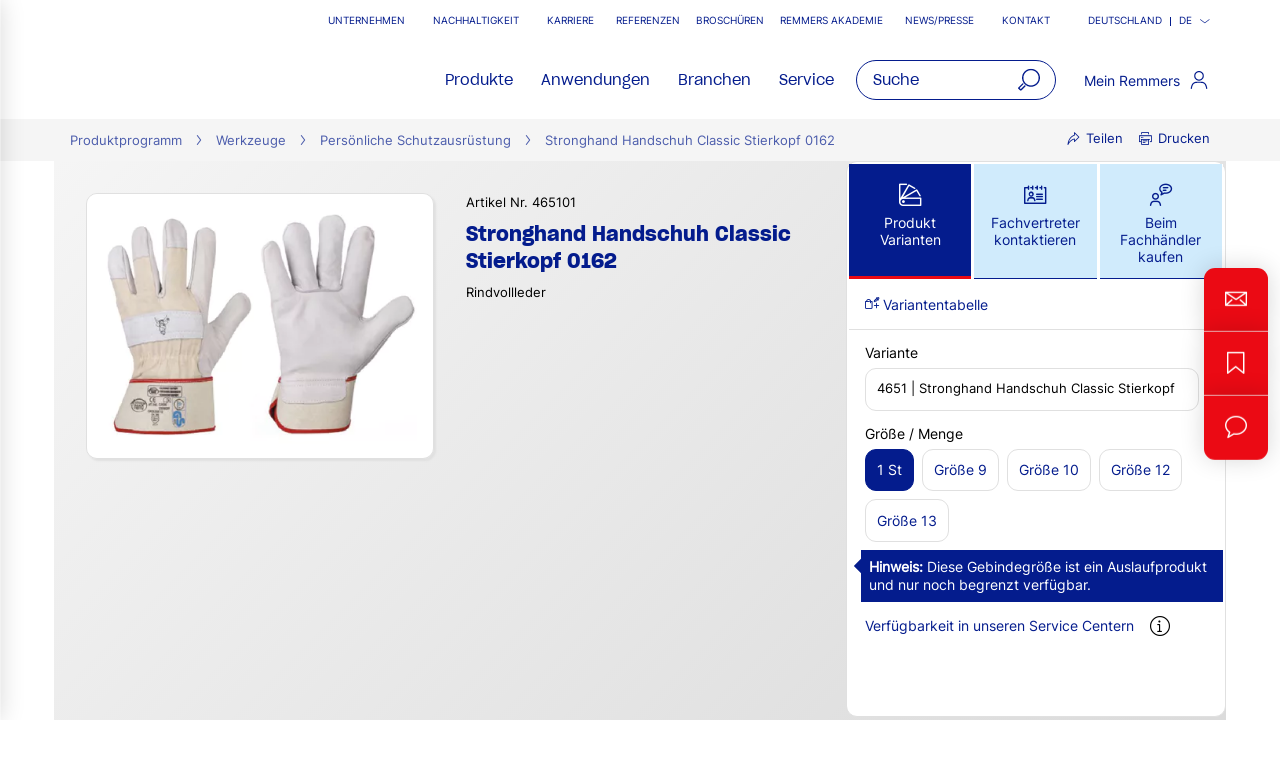

--- FILE ---
content_type: text/html;charset=UTF-8
request_url: https://www.remmers.com/de/werkzeuge/persoenliche-schutzausruestung/stronghand-handschuh-classic-stierkopf-0162/p/000000000000465101
body_size: 43526
content:
<!DOCTYPE html>
<html lang="de">
<head>
  <title>Stronghand Handschuh Classic Stierkopf 0162 | Remmers</title>

  <meta http-equiv="Content-Type" content="text/html; charset=utf-8"/>
  <meta http-equiv="X-UA-Compatible" content="IE=edge">
  <meta name="viewport" content="width=device-width, initial-scale=1, user-scalable=no">
  <meta name="_csrf" content="x3mD0Q_E4mNMyrTXn6wA9jP8iydrX07pGK4luSP3f7ZbYEViohu74zn2gAJh_9bh-4E0zlLJph8PPC_ELMsTjBaWTdVvBCMD"/>

  <meta
    name="keywords" content="Stronghand Handschuh Classic Stierkopf 0162" />
<meta
    name="description" content="Remmers Stronghand Handschuh Classic Stierkopf 0162. Downloads, Service & Infos vom Hersteller. Direkter Kontakt zum Fachvertreter." />
<meta
    name="robots" content="index,follow" />
<meta
    property="fb:page_id" content="392985807551497" />
<meta
    property="fb:app_id" content="392985807551497" />
<meta
    property="og:type" content="website" />
<meta
    property="og:url" content="https://www.remmers.com/de/werkzeuge/persoenliche-schutzausruestung/stronghand-handschuh-classic-stierkopf-0162/p/000000000000465101" />
<meta
    property="og:title" content="Stronghand Handschuh Classic Stierkopf 0162 | Remmers" />
<meta
    property="og:description" content="Rindvollleder" />
<meta
    property="og:image" content="https://media.remmers.com/celum/export/gebindeabbildungen/1200w/38741.png" />
<link rel="preconnect" href="//web.cmp.usercentrics.eu">
  <link rel="preconnect" href="//v1.api.service.cmp.usercentrics.eu">
  <link rel="preconnect" href="//privacy-proxy.usercentrics.eu">
  <link rel="preload" href="//web.cmp.usercentrics.eu/ui/loader.js" as="script">
  <link rel="preload" href="//privacy-proxy.usercentrics.eu/latest/uc-block.bundle.js" as="script">
  <script id="usercentrics-cmp" data-settings-id="Dsh1TyCKF"
          src="https://web.cmp.usercentrics.eu/ui/loader.js"
          async></script>
  <script type="application/javascript"
          src="https://privacy-proxy.usercentrics.eu/latest/uc-block.bundle.js"></script>
  <!-- Google Tag Manager -->
  <script type="text/plain" data-usercentrics="Google Tag Manager">
    (function (w, d, s, l, i) {
      w[l] = w[l] || [];
      w[l].push({
        'gtm.start':
          new Date().getTime(), event: 'gtm.js'
      });
      var f = d.getElementsByTagName(s)[0],
        j = d.createElement(s), dl = l != 'dataLayer' ? '&l=' + l : '';
      j.async = true;
      j.src =
        'https://www.googletagmanager.com/gtm.js?id=' + i + dl;
      f.parentNode.insertBefore(j, f);
    })(window, document, 'script', 'dataLayer', 'GTM-5ZKLGP');</script>
  <!-- End Google Tag Manager -->
<link rel="shortcut icon" type="image/x-icon" media="all" href="/_ui/responsive/theme-redesign/images/icons/favicon_remmers.ico"/>

  <link rel="preload" href="/_ui/responsive/theme-redesign/fonts/SharpGroteskSmBold20.woff2" as="font" type="font/woff2"
        crossorigin="anonymous"/>
  <link rel="preload" href="/_ui/responsive/theme-redesign/fonts/SharpGroteskBook20.woff2" as="font" type="font/woff2"
        crossorigin="anonymous"/>
  <link rel="preload" href="/_ui/responsive/theme-redesign/fonts/SharpGroteskMedium20.woff2" as="font" type="font/woff2"
        crossorigin="anonymous"/>
  <link rel="preload" href="/_ui/responsive/theme-redesign/fonts/Inter-Regular.woff" as="font" type="font/woff"
        crossorigin="anonymous"/>
<link rel="stylesheet" type="text/css" media="all" href="/_ui/responsive/theme-redesign/css/style.css?c=1768976933987"/>
<link rel="stylesheet" type="text/css" media="print" href="/_ui/responsive/theme-redesign/css/print.css?c=1768976933987"/>




  <link rel="canonical" href="https://www.remmers.com/de/werkzeuge/persoenliche-schutzausruestung/stronghand-handschuh-classic-stierkopf-0162/p/000000000000465101"/>





<script type="text/javascript">
  window.elasticServiceName = 'Frontend Onlineshop';
  window.elasticServiceUrl = 'https://98c50a520f5f46a0b347726c26c4d6e4.apm.westeurope.azure.elastic-cloud.com:443';
  window.elasticServiceEnvironment = 'prod';

  window.usercentricsActive =true;
  window.accPath = '/_ui/responsive/theme-redesign/js';
  window.jsCacheKey = '1768976933987';
  
  window.gKey = 'AIzaSyAW1_pnqvmusZ5ki4VYxrcDUZESFYy6PEI';
  

  var runtime=function(a){"use strict";var u,t=Object.prototype,h=t.hasOwnProperty,l=Object.defineProperty||function(t,r,e){t[r]=e.value},r="function"==typeof Symbol?Symbol:{},n=r.iterator||"@@iterator",e=r.asyncIterator||"@@asyncIterator",o=r.toStringTag||"@@toStringTag";function i(t,r,e){return Object.defineProperty(t,r,{value:e,enumerable:!0,configurable:!0,writable:!0}),t[r]}try{i({},"")}catch(t){i=function(t,r,e){return t[r]=e}}function c(t,r,e,n){var o,i,a,c,r=r&&r.prototype instanceof d?r:d,r=Object.create(r.prototype),n=new O(n||[]);return l(r,"_invoke",{value:(o=t,i=e,a=n,c=s,function(t,r){if(c===y)throw new Error("Generator is already running");if(c===g){if("throw"===t)throw r;return G()}for(a.method=t,a.arg=r;;){var e=a.delegate;if(e){e=function t(r,e){var n=e.method;var o=r.iterator[n];if(o===u)return e.delegate=null,"throw"===n&&r.iterator.return&&(e.method="return",e.arg=u,t(r,e),"throw"===e.method)||"return"!==n&&(e.method="throw",e.arg=new TypeError("The iterator does not provide a '"+n+"' method")),v;n=f(o,r.iterator,e.arg);if("throw"===n.type)return e.method="throw",e.arg=n.arg,e.delegate=null,v;o=n.arg;if(!o)return e.method="throw",e.arg=new TypeError("iterator result is not an object"),e.delegate=null,v;{if(!o.done)return o;e[r.resultName]=o.value,e.next=r.nextLoc,"return"!==e.method&&(e.method="next",e.arg=u)}e.delegate=null;return v}(e,a);if(e){if(e===v)continue;return e}}if("next"===a.method)a.sent=a._sent=a.arg;else if("throw"===a.method){if(c===s)throw c=g,a.arg;a.dispatchException(a.arg)}else"return"===a.method&&a.abrupt("return",a.arg);c=y;e=f(o,i,a);if("normal"===e.type){if(c=a.done?g:p,e.arg!==v)return{value:e.arg,done:a.done}}else"throw"===e.type&&(c=g,a.method="throw",a.arg=e.arg)}})}),r}function f(t,r,e){try{return{type:"normal",arg:t.call(r,e)}}catch(t){return{type:"throw",arg:t}}}a.wrap=c;var s="suspendedStart",p="suspendedYield",y="executing",g="completed",v={};function d(){}function m(){}function w(){}var r={},b=(i(r,n,function(){return this}),Object.getPrototypeOf),b=b&&b(b(k([]))),L=(b&&b!==t&&h.call(b,n)&&(r=b),w.prototype=d.prototype=Object.create(r));function x(t){["next","throw","return"].forEach(function(r){i(t,r,function(t){return this._invoke(r,t)})})}function E(a,c){var r;l(this,"_invoke",{value:function(e,n){function t(){return new c(function(t,r){!function r(t,e,n,o){var i,t=f(a[t],a,e);if("throw"!==t.type)return(e=(i=t.arg).value)&&"object"==typeof e&&h.call(e,"__await")?c.resolve(e.__await).then(function(t){r("next",t,n,o)},function(t){r("throw",t,n,o)}):c.resolve(e).then(function(t){i.value=t,n(i)},function(t){return r("throw",t,n,o)});o(t.arg)}(e,n,t,r)})}return r=r?r.then(t,t):t()}})}function j(t){var r={tryLoc:t[0]};1 in t&&(r.catchLoc=t[1]),2 in t&&(r.finallyLoc=t[2],r.afterLoc=t[3]),this.tryEntries.push(r)}function _(t){var r=t.completion||{};r.type="normal",delete r.arg,t.completion=r}function O(t){this.tryEntries=[{tryLoc:"root"}],t.forEach(j,this),this.reset(!0)}function k(r){if(r){var e,t=r[n];if(t)return t.call(r);if("function"==typeof r.next)return r;if(!isNaN(r.length))return e=-1,(t=function t(){for(;++e<r.length;)if(h.call(r,e))return t.value=r[e],t.done=!1,t;return t.value=u,t.done=!0,t}).next=t}return{next:G}}function G(){return{value:u,done:!0}}return l(L,"constructor",{value:m.prototype=w,configurable:!0}),l(w,"constructor",{value:m,configurable:!0}),m.displayName=i(w,o,"GeneratorFunction"),a.isGeneratorFunction=function(t){t="function"==typeof t&&t.constructor;return!!t&&(t===m||"GeneratorFunction"===(t.displayName||t.name))},a.mark=function(t){return Object.setPrototypeOf?Object.setPrototypeOf(t,w):(t.__proto__=w,i(t,o,"GeneratorFunction")),t.prototype=Object.create(L),t},a.awrap=function(t){return{__await:t}},x(E.prototype),i(E.prototype,e,function(){return this}),a.AsyncIterator=E,a.async=function(t,r,e,n,o){void 0===o&&(o=Promise);var i=new E(c(t,r,e,n),o);return a.isGeneratorFunction(r)?i:i.next().then(function(t){return t.done?t.value:i.next()})},x(L),i(L,o,"Generator"),i(L,n,function(){return this}),i(L,"toString",function(){return"[object Generator]"}),a.keys=function(t){var r,e=Object(t),n=[];for(r in e)n.push(r);return n.reverse(),function t(){for(;n.length;){var r=n.pop();if(r in e)return t.value=r,t.done=!1,t}return t.done=!0,t}},a.values=k,O.prototype={constructor:O,reset:function(t){if(this.prev=0,this.next=0,this.sent=this._sent=u,this.done=!1,this.delegate=null,this.method="next",this.arg=u,this.tryEntries.forEach(_),!t)for(var r in this)"t"===r.charAt(0)&&h.call(this,r)&&!isNaN(+r.slice(1))&&(this[r]=u)},stop:function(){this.done=!0;var t=this.tryEntries[0].completion;if("throw"===t.type)throw t.arg;return this.rval},dispatchException:function(e){if(this.done)throw e;var n=this;function t(t,r){return i.type="throw",i.arg=e,n.next=t,r&&(n.method="next",n.arg=u),!!r}for(var r=this.tryEntries.length-1;0<=r;--r){var o=this.tryEntries[r],i=o.completion;if("root"===o.tryLoc)return t("end");if(o.tryLoc<=this.prev){var a=h.call(o,"catchLoc"),c=h.call(o,"finallyLoc");if(a&&c){if(this.prev<o.catchLoc)return t(o.catchLoc,!0);if(this.prev<o.finallyLoc)return t(o.finallyLoc)}else if(a){if(this.prev<o.catchLoc)return t(o.catchLoc,!0)}else{if(!c)throw new Error("try statement without catch or finally");if(this.prev<o.finallyLoc)return t(o.finallyLoc)}}}},abrupt:function(t,r){for(var e=this.tryEntries.length-1;0<=e;--e){var n=this.tryEntries[e];if(n.tryLoc<=this.prev&&h.call(n,"finallyLoc")&&this.prev<n.finallyLoc){var o=n;break}}var i=(o=o&&("break"===t||"continue"===t)&&o.tryLoc<=r&&r<=o.finallyLoc?null:o)?o.completion:{};return i.type=t,i.arg=r,o?(this.method="next",this.next=o.finallyLoc,v):this.complete(i)},complete:function(t,r){if("throw"===t.type)throw t.arg;return"break"===t.type||"continue"===t.type?this.next=t.arg:"return"===t.type?(this.rval=this.arg=t.arg,this.method="return",this.next="end"):"normal"===t.type&&r&&(this.next=r),v},finish:function(t){for(var r=this.tryEntries.length-1;0<=r;--r){var e=this.tryEntries[r];if(e.finallyLoc===t)return this.complete(e.completion,e.afterLoc),_(e),v}},catch:function(t){for(var r=this.tryEntries.length-1;0<=r;--r){var e,n,o=this.tryEntries[r];if(o.tryLoc===t)return"throw"===(e=o.completion).type&&(n=e.arg,_(o)),n}throw new Error("illegal catch attempt")},delegateYield:function(t,r,e){return this.delegate={iterator:k(t),resultName:r,nextLoc:e},"next"===this.method&&(this.arg=u),v}},a}("object"==typeof module?module.exports:{});try{regeneratorRuntime=runtime}catch(t){"object"==typeof globalThis?globalThis.regeneratorRuntime=runtime:Function("r","regeneratorRuntime = r")(runtime)}
!function(a,u,T){function _(e,t){return typeof e===t}function j(e){return"function"!=typeof u.createElement?u.createElement(e):d?u.createElementNS.call(u,"http://www.w3.org/2000/svg",e):u.createElement.apply(u,arguments)}function k(e){return e.replace(/([a-z])-([a-z])/g,function(e,t,n){return t+n.toUpperCase()}).replace(/^-/,"")}function M(e,t,n,r){var o,i,a,s,l="modernizr",c=j("div");(s=u.body)||((s=j(d?"svg":"body")).fake=!0);if(parseInt(n,10))for(;n--;)(i=j("div")).id=r?r[n]:l+(n+1),c.appendChild(i);return(o=j("style")).type="text/css",o.id="s"+l,(s.fake?s:c).appendChild(o),s.appendChild(c),o.styleSheet?o.styleSheet.cssText=e:o.appendChild(u.createTextNode(e)),c.id=l,s.fake&&(s.style.background="",s.style.overflow="hidden",a=f.style.overflow,f.style.overflow="hidden",f.appendChild(s)),o=t(c,e),s.fake?(s.parentNode.removeChild(s),f.style.overflow=a,f.offsetHeight):c.parentNode.removeChild(c),!!o}function $(e){return e.replace(/([A-Z])/g,function(e,t){return"-"+t.toLowerCase()}).replace(/^ms-/,"-ms-")}function U(e,t){var n=e.length;if("CSS"in a&&"supports"in a.CSS){for(;n--;)if(a.CSS.supports($(e[n]),t))return!0;return!1}if("CSSSupportsRule"in a){for(var r=[];n--;)r.push("("+$(e[n])+":"+t+")");return M("@supports ("+(r=r.join(" or "))+") { #modernizr { position: absolute; } }",function(e){return"absolute"==(e=e,t=null,n="position","getComputedStyle"in a?(r=getComputedStyle.call(a,e,t),o=a.console,null!==r?n&&(r=r.getPropertyValue(n)):o&&o[o.error?"error":"log"].call(o,"getComputedStyle returning null, its possible modernizr test results are inaccurate")):r=!t&&e.currentStyle&&e.currentStyle[n],r);var t,n,r,o})}return T}function r(e,t,n,r,o){var i,a,s=e.charAt(0).toUpperCase()+e.slice(1),l=(e+" "+Q.join(s+" ")+s).split(" ");if(_(t,"string")||void 0===t){var c=l,u=t,f=r,d=o;function p(){m&&(delete D.style,delete D.modElem)}if(d=void 0!==d&&d,void 0!==f){l=U(c,f);if(void 0!==l)return l}for(var m,h,g,v,y,C=["modernizr","tspan","samp"];!D.style&&C.length;)m=!0,D.modElem=j(C.shift()),D.style=D.modElem.style;for(g=c.length,h=0;h<g;h++)if(v=c[h],y=D.style[v],~(""+v).indexOf("-")&&(v=k(v)),D.style[v]!==T){if(d||void 0===f)return p(),"pfx"!=u||v;try{D.style[v]=f}catch(e){}if(D.style[v]!=y)return p(),"pfx"!=u||v}p()}else{var S=(e+" "+X.join(s+" ")+s).split(" "),b=t,E=n;for(a in S)if(S[a]in b)if(!1===E)return S[a];else{i=b[S[a]];if(_(i,"function")){var w=i;var x=E||b;return function(){return w.apply(x,arguments)};return}else return i}}return!1}var V=[],o=[],e={_version:"3.6.0",_config:{classPrefix:"",enableClasses:!0,enableJSClass:!0,usePrefixes:!0},_q:[],on:function(e,t){var n=this;setTimeout(function(){t(n[e])},0)},addTest:function(e,t,n){o.push({name:e,fn:t,options:n})},addAsyncTest:function(e){o.push({name:null,fn:e})}},t=function(){},f=(t.prototype=e,(t=new t).addTest("promises",function(){return"Promise"in a&&"resolve"in a.Promise&&"reject"in a.Promise&&"all"in a.Promise&&"race"in a.Promise&&(new a.Promise(function(e){t=e}),"function"==typeof t);var t}),t.addTest("fetch","fetch"in a),u.documentElement),s=e._config.usePrefixes?" -webkit- -moz- -o- -ms- ".split(" "):["",""],d=(e._prefixes=s,"svg"===f.nodeName.toLowerCase());if(!d){var n=void 0!==a?a:this,l=u;function q(){var e=y.elements;return"string"==typeof e?e.split(" "):e}function c(e){var t=W[e[B]];return t||(t={},g++,e[B]=g,W[g]=t),t}function H(e,t,n){return t=t||l,m?t.createElement(e):!(t=(n=n||c(t)).cache[e]?n.cache[e].cloneNode():R.test(e)?(n.cache[e]=n.createElem(e)).cloneNode():n.createElem(e)).canHaveChildren||O.test(e)||t.tagUrn?t:n.frag.appendChild(t)}function i(e){var t,n,r,o,i,a=c(e=e||l);return!y.shivCSS||p||a.hasCSS||(a.hasCSS=(o="article,aside,dialog,figcaption,figure,footer,header,hgroup,main,nav,section{display:block}mark{background:#FF0;color:#000}template{display:none}",i=(r=e).createElement("p"),r=r.getElementsByTagName("head")[0]||r.documentElement,i.innerHTML="x<style>"+o+"</style>",!!r.insertBefore(i.lastChild,r.firstChild))),m||(t=e,(n=a).cache||(n.cache={},n.createElem=t.createElement,n.createFrag=t.createDocumentFragment,n.frag=n.createFrag()),t.createElement=function(e){return y.shivMethods?H(e,t,n):n.createElem(e)},t.createDocumentFragment=Function("h,f","return function(){var n=f.cloneNode(),c=n.createElement;h.shivMethods&&("+q().join().replace(/[\w\-:]+/g,function(e){return n.createElem(e),n.frag.createElement(e),'c("'+e+'")'})+");return n}")(y,n.frag)),e}var p,m,h=n.html5||{},O=/^<|^(?:button|map|select|textarea|object|iframe|option|optgroup)$/i,R=/^(?:a|b|code|div|fieldset|h1|h2|h3|h4|h5|h6|i|label|li|ol|p|q|span|strong|style|table|tbody|td|th|tr|ul)$/i,B="_html5shiv",g=0,W={};try{var v=l.createElement("a");v.innerHTML="<xyz></xyz>",p="hidden"in v,m=1==v.childNodes.length||(l.createElement("a"),void 0===(A=l.createDocumentFragment()).cloneNode)||void 0===A.createDocumentFragment||void 0===A.createElement}catch(e){m=p=!0}var y={elements:h.elements||"abbr article aside audio bdi canvas data datalist details dialog figcaption figure footer header hgroup main mark meter nav output picture progress section summary template time video",version:"3.7.3",shivCSS:!1!==h.shivCSS,supportsUnknownElements:m,shivMethods:!1!==h.shivMethods,type:"default",shivDocument:i,createElement:H,createDocumentFragment:function(e,t){if(e=e||l,m)return e.createDocumentFragment();for(var n=(t=t||c(e)).frag.cloneNode(),r=0,o=q(),i=o.length;r<i;r++)n.createElement(o[r]);return n},addElements:function(e,t){var n=y.elements;"string"!=typeof n&&(n=n.join(" ")),"string"!=typeof e&&(e=e.join(" ")),y.elements=n+" "+e,i(t)}};n.html5=y,i(l),"object"==typeof module&&module.exports&&(module.exports=y)}t.addTest("srcset","srcset"in j("img"));function J(e){var t,n=s.length,r=a.CSSRule;if(void 0===r)return T;if(e){if((t=(e=e.replace(/^@/,"")).replace(/-/g,"_").toUpperCase()+"_RULE")in r)return"@"+e;for(var o=0;o<n;o++){var i=s[o];if(i.toUpperCase()+"_"+t in r)return"@-"+i.toLowerCase()+"-"+e}}return!1}var C,S,b,E,w,x,N,G,P,z,F=j("input"),v="search tel url email datetime date month week time datetime-local number range color".split(" "),I={},Z=(t.inputtypes=function(e){for(var t,n,r,o=e.length,i=0;i<o;i++)F.setAttribute("type",t=e[i]),(r="text"!==F.type&&"style"in F)&&(F.value="1)",F.style.cssText="position:absolute;visibility:hidden;",/^range$/.test(t)&&F.style.WebkitAppearance!==T?(f.appendChild(F),r=(n=u.defaultView).getComputedStyle&&"textfield"!==n.getComputedStyle(F,null).WebkitAppearance&&0!==F.offsetHeight,f.removeChild(F)):/^(search|tel)$/.test(t)||(r=/^(url|email)$/.test(t)?F.checkValidity&&!1===F.checkValidity():"1)"!=F.value)),I[e[i]]=!!r;return I}(v),{}.toString),K=(t.addTest("smil",function(){return!!u.createElementNS&&/SVGAnimate/.test(Z.call(u.createElementNS("http://www.w3.org/2000/svg","animate")))}),e.testStyles=M),A=(t.addTest("touchevents",function(){var t,e;return"ontouchstart"in a||a.DocumentTouch&&u instanceof DocumentTouch?t=!0:(e=["@media (",s.join("touch-enabled),("),"heartz",")","{#modernizr{top:9px;position:absolute}}"].join(""),K(e,function(e){t=9===e.offsetTop})),t}),"Moz O ms Webkit"),Q=e._config.usePrefixes?A.split(" "):[],X=(e._cssomPrefixes=Q,e.atRule=J,e._config.usePrefixes?A.toLowerCase().split(" "):[]),Y=(e._domPrefixes=X,{elem:j("modernizr")}),D=(t._q.push(function(){delete Y.elem}),{style:Y.elem.style}),h=(t._q.unshift(function(){delete D.style}),e.testAllProps=r,e.prefixed=function(e,t,n){return 0===e.indexOf("@")?J(e):(-1!=e.indexOf("-")&&(e=k(e)),t?r(e,t,n):r(e,"pfx"))});for(N in t.addTest("objectfit",!!h("objectFit"),{aliases:["object-fit"]}),o)if(o.hasOwnProperty(N)){if(C=[],(S=o[N]).name&&(C.push(S.name.toLowerCase()),S.options)&&S.options.aliases&&S.options.aliases.length)for(b=0;b<S.options.aliases.length;b++)C.push(S.options.aliases[b].toLowerCase());for(E=_(S.fn,"function")?S.fn():S.fn,w=0;w<C.length;w++)1===(x=C[w].split(".")).length?t[x[0]]=E:(!t[x[0]]||t[x[0]]instanceof Boolean||(t[x[0]]=new Boolean(t[x[0]])),t[x[0]][x[1]]=E),V.push((E?"":"no-")+x.join("-"))}n=V,P=f.className,z=t._config.classPrefix||"",d&&(P=P.baseVal),t._config.enableJSClass&&(G=new RegExp("(^|\\s)"+z+"no-js(\\s|$)"),P=P.replace(G,"$1"+z+"js$2")),t._config.enableClasses&&(P+=" "+z+n.join(" "+z),d?f.className.baseVal=P:f.className=P),delete e.addTest,delete e.addAsyncTest;for(var L=0;L<t._q.length;L++)t._q[L]();a.Modernizr=t}(window,document);
!function(n){var e=n.accPath||"../../js",t=n.elasticServiceName||"Frontend Onlineshop",a=n.elasticServiceUrl||"",i=(n.elasticServiceEnvironment||"").toUpperCase();function c(e,t){var n=document.createElement("script");n.type="text/javascript",n.readyState?n.onreadystatechange=function(){"loaded"!=n.readyState&&"complete"!=n.readyState||(n.onreadystatechange=null,t())}:n.onload=function(){t()},n.src=e,document.getElementsByTagName("head")[0].appendChild(n)}n.mailTo=function(e,t){return n.location.href="mailto:"+e+"@"+t,!1},Modernizr.srcset||c(e+"/libs/picturefill/picturefill.js",function(){}),a&&c(e+"/libs/elastic/elastic-apm-rum.umd.min.js",function(){elasticApm.init({serviceName:t,serverUrl:a,environment:i})})}(window);
</script>
</head>

<body
  class="page-productDetails pageType-ProductPage template-pages-product-remmersProductLayout2Page  smartedit-page-uid-productDetails smartedit-page-uuid-eyJpdGVtSWQiOiJwcm9kdWN0RGV0YWlscyIsImNhdGFsb2dJZCI6InJlbW1lcnNDb250ZW50Q2F0YWxvZyIsImNhdGFsb2dWZXJzaW9uIjoiT25saW5lIn0= smartedit-catalog-version-uuid-remmersContentCatalog/Online  language-de noJs ">
<!-- Google Tag Manager (noscript) -->
  <noscript>
    <iframe src="https://www.googletagmanager.com/ns.html?id=GTM-5ZKLGP"
            height="0" width="0" style="display:none;visibility:hidden"></iframe>
  </noscript>
  <!-- End Google Tag Manager (noscript) -->
<div data-module="sessionManager"
     data-config='{"isAnonymous": true, "sessionStorageKey": "isAnonymous", "interval" : 900, "requestUrl" : "/de/validateUserSession", "redirectUrl" : "/de/redirectBySessionTimeout" }'></div>

<!-- BEGIN LivePerson Monitor. -->
      <script
        type="text/plain" data-usercentrics="LivePerson">window.lpTag = window.lpTag || {}, 'undefined' == typeof window.lpTag._tagCount ? (window.lpTag = {
        wl: lpTag.wl || null,
        scp: lpTag.scp || null,
        site: '73125579' || '',
        section: lpTag.section || '',
        tagletSection: lpTag.tagletSection || null,
        autoStart: lpTag.autoStart !== !1,
        ovr: lpTag.ovr || {},
        _v: '1.10.0',
        _tagCount: 1,
        protocol: 'https:',
        events: {
          bind: function (t, e, i) {
            lpTag.defer(function () {
              lpTag.events.bind(t, e, i)
            }, 0)
          }, trigger: function (t, e, i) {
            lpTag.defer(function () {
              lpTag.events.trigger(t, e, i)
            }, 1)
          }
        },
        defer: function (t, e) {
          0 === e ? (this._defB = this._defB || [], this._defB.push(t)) : 1 === e ? (this._defT = this._defT || [], this._defT.push(t)) : (this._defL = this._defL || [], this._defL.push(t))
        },
        load: function (t, e, i) {
          var n = this;
          setTimeout(function () {
            n._load(t, e, i)
          }, 0)
        },
        _load: function (t, e, i) {
          var n = t;
          t || (n = this.protocol + '//' + (this.ovr && this.ovr.domain ? this.ovr.domain : 'lptag.liveperson.net') + '/tag/tag.js?site=' + this.site);
          var o = document.createElement('script');
          o.setAttribute('charset', e ? e : 'UTF-8'), i && o.setAttribute('id', i), o.setAttribute('src', n), document.getElementsByTagName('head').item(0).appendChild(o)
        },
        init: function () {
          this._timing = this._timing || {}, this._timing.start = (new Date).getTime();
          var t = this;
          window.attachEvent ? window.attachEvent('onload', function () {
            t._domReady('domReady')
          }) : (window.addEventListener('DOMContentLoaded', function () {
            t._domReady('contReady')
          }, !1), window.addEventListener('load', function () {
            t._domReady('domReady')
          }, !1)), 'undefined' === typeof window._lptStop && this.load()
        },
        start: function () {
          this.autoStart = !0
        },
        _domReady: function (t) {
          this.isDom || (this.isDom = !0, this.events.trigger('LPT', 'DOM_READY', {t: t})), this._timing[t] = (new Date).getTime()
        },
        vars: lpTag.vars || [],
        dbs: lpTag.dbs || [],
        ctn: lpTag.ctn || [],
        sdes: lpTag.sdes || [],
        hooks: lpTag.hooks || [],
        identities: lpTag.identities || [],
        ev: lpTag.ev || []
      }, lpTag.init()) : window.lpTag._tagCount += 1;</script>
      <!-- END LivePerson Monitor. -->
    <div id="offcanvas__container" class="offcanvas__base">
      <div class="c-popover c-popover--navigation"
       id="popover-navigation"
       data-popover="" data-popover-navigation="" data-module="popover"
       data-config='{"checkPosition" : false}'>
    <div class="l-flex l-flex-column primary-nav" data-module="primary-navigation">
      <div class="primary-nav__header">
        <div class="primary-nav__header">
          <button class="l-flex l-items-center l-pad-5 f-c--secondary f-s--125 button nav-link-back"
                  data-nav-link-back="" aria-label="jump to previous" type="button">
            <svg aria-hidden="true" focusable="false" class="icon--svg" role="img" xmlns="http://www.w3.org/2000/svg"
     viewBox="0 0 18.34 18.38">
  <path fill="currentColor"
        d="M18.34 9.84l-.01-2H4.18l6.43-6.43L9.19 0 0 9.19l9.19 9.19 1.42-1.41-7.14-7.13z"></path>
</svg>
<span class="u-hidden-accessible" aria-hidden="true">jump to previous</span>
          </button>
          <button class="l-flex l-items-center l-pad-5 f-c--secondary f-s--125 button nav-link-close"
                  aria-label="close main navigation" aria-controls="popover-navigation"
                  data-aria-controls="popover-navigation" data-nav-link-close="" type="button" aria-expanded="true"
                  aria-haspopup="true">
            <svg aria-hidden="true" focusable="false" class="icon--svg" role="img" xmlns="http://www.w3.org/2000/svg"
     viewBox="0 0 18.38 18.39">
  <path fill="currentColor"
        d="M18.38 1.41L16.97 0 9.19 7.78 1.41 0 0 1.41l7.78 7.78L0 16.97l1.41 1.41 7.78-7.77 7.78 7.78 1.41-1.42-7.77-7.78z"></path>
</svg>
<span class="u-hidden-accessible" aria-hidden="true">close main navigation</span>
          </button>
        </div>
      </div>
      <div class="primary-nav__body" data-nav-body="">
        <nav class="primary-nav__inner f-c--secondary" role="navigation" data-nav>

    <ul class="l-pad-0--l l-mar-0--t l-mar-0--b l-mar-25--b@m u-hidden-list"
        data-nav-list
        data-nav-slide>
      <li class="l-mar-25--b nav-item" data-nav-item>
    <span class="h4 f-c--secondary" data-nav-link data-nav-link-slide
            data-nav-id="#subnav-Produkte">Produkte</span>
        <ul class="l-pad-0--l u-hidden-list f-s--110 f-c--secondary nav-list" data-nav-list>
          <li class="l-mar-25--b  nav-item">
            <a class="h4 f-c--secondary" href="/de/produkte" target="">Produkte</a>
          </li>
          <li class="l-mar-10--b nav-item" data-nav-item>
      <span data-nav-link>Produkte A-Z</span>
          <ul class="l-pad-0--l u-hidden-list f-c--secondary f-s--interaction nav-list" data-nav-list>
            <li class="l-mar-25--b nav-item">
              <span class="h4 f-c--secondary u-cursor-default">Produkte A-Z</span>
                </li>
            <li class="l-mar-10--b nav-item" data-nav-item>
      <a href="/de/products-a-z/wood">Produkte A-Z Holzschutz</a>
        </li>
  <li class="l-mar-10--b nav-item" data-nav-item>
      <a href="/de/products-a-z/construction">Produkte A-Z Bauten- & Bodenschutz, Flachdach</a>
        </li>
  <li class="l-mar-10--b nav-item" data-nav-item>
      <a href="/de/products-a-z/tools">Produkte A-Z Werkzeuge</a>
        </li>
  </ul>
        </li>
  <li class="l-mar-10--b nav-item" data-nav-item>
      <a href="/de/bauten-bodenschutz/c/c33110">Produkte Bauten- & Bodenschutz</a>
        </li>
  <li class="l-mar-10--b nav-item" data-nav-item>
      <a href="/de/bauhandwerk">Basissortiment für das Bauhandwerk</a>
        </li>
  <li class="l-mar-10--b nav-item" data-nav-item>
      <a href="/de/holzfarben-lacke/c/c33054">Produkte Holzfarben & Lacke</a>
        </li>
  <li class="l-mar-10--b nav-item" data-nav-item>
      <a href="/de/flachdach/c/c46214">Produkte Flachdach</a>
        </li>
  <li class="l-mar-10--b nav-item" data-nav-item>
      <a href="/de/produkte/highlights-neuheiten">Highlights und Neuheiten</a>
        </li>
  <li class="l-mar-10--b nav-item" data-nav-item>
      <span data-nav-link>Systemfinder - Bautenschutz</span>
          <ul class="l-pad-0--l u-hidden-list f-c--secondary f-s--interaction nav-list" data-nav-list>
            <li class="l-mar-25--b nav-item">
              <span class="h4 f-c--secondary u-cursor-default">Systemfinder - Bautenschutz</span>
                </li>
            <li class="l-mar-10--b nav-item" data-nav-item>
      <a href="/de/bauwerksabdichtung/f/cs30527">Bauwerksabdichtung</a>
        </li>
  <li class="l-mar-10--b nav-item" data-nav-item>
      <a href="/de/betonschutz-und-instandsetzung/f/cs29234">Betonschutz und -instandsetzung</a>
        </li>
  <li class="l-mar-10--b nav-item" data-nav-item>
      <a href="/de/energetische-sanierung/f/cs29343">Energetische Sanierung</a>
        </li>
  <li class="l-mar-10--b nav-item" data-nav-item>
      <a href="/de/fassadenschutz-und-instandsetzung/f/cs29819">Fassadenschutz und -instandsetzung</a>
        </li>
  <li class="l-mar-10--b nav-item" data-nav-item>
      <a href="/de/schimmelsanierung/f/cs29213">Schimmelsanierung</a>
        </li>
  </ul>
        </li>
  <li class="l-mar-10--b nav-item" data-nav-item>
      <span data-nav-link>Systemfinder - Bodenschutz</span>
          <ul class="l-pad-0--l u-hidden-list f-c--secondary f-s--interaction nav-list" data-nav-list>
            <li class="l-mar-25--b nav-item">
              <span class="h4 f-c--secondary u-cursor-default">Systemfinder - Bodenschutz</span>
                </li>
            <li class="l-mar-10--b nav-item" data-nav-item>
      <a href="https://wwt.remmers.com/">Abwasserbehandlung</a>
        </li>
  <li class="l-mar-10--b nav-item" data-nav-item>
      <a href="/de/bodenbeschichtung/f/cs29133">Bodenbeschichtung</a>
        </li>
  <li class="l-mar-10--b nav-item" data-nav-item>
      <a href="https://systemfinder-parking.remmers.com/">Parkhaus & Tiefgaragen Bodenbeschichtung</a>
        </li>
  <li class="l-mar-10--b nav-item" data-nav-item>
      <a href="/de/resa">Einfache Bodenbeschichtungen</a>
        </li>
  <li class="l-mar-10--b nav-item" data-nav-item>
      <a href="https://systemfinder-food.remmers.com">Lebensmittelindustrie</a>
        </li>
  </ul>
        </li>
  <li class="l-mar-10--b nav-item" data-nav-item>
      <span data-nav-link>Systemfinder - Holzfarben & Lacke</span>
          <ul class="l-pad-0--l u-hidden-list f-c--secondary f-s--interaction nav-list" data-nav-list>
            <li class="l-mar-25--b nav-item">
              <span class="h4 f-c--secondary u-cursor-default">Systemfinder - Holzfarben & Lacke</span>
                </li>
            <li class="l-mar-10--b nav-item" data-nav-item>
      <a href="/de/fenster-tueren-fuer-die-holzindustrie/f/cs29121">Fenster & Türen für die Holzindustrie</a>
        </li>
  <li class="l-mar-10--b nav-item" data-nav-item>
      <a href="/de/holzlacke-ole-beizen-fuer-tischler-schreiner/f/cs29130">Holzlacke, Öle & Beizen für Tischler & Schreiner</a>
        </li>
  <li class="l-mar-10--b nav-item" data-nav-item>
      <a href="/de/lasuren-lacke-fuer-das-maler-holzhandwerk/f/cs29137">Lasuren & Lacke für das Maler- & Holzhandwerk</a>
        </li>
  <li class="l-mar-10--b nav-item" data-nav-item>
      <a href="/de//f/remmers_find_fix">Lasuren, Farben & andere Holzanstriche im Fachhandel</a>
        </li>
  </ul>
        </li>
  <li class="l-mar-10--b nav-item" data-nav-item>
      <a href="/de/brochures">Broschüren</a>
        </li>
  </ul>
      </li>
<li class="l-mar-25--b nav-item" data-nav-item>
    <span class="h4 f-c--secondary" data-nav-link data-nav-link-slide
            data-nav-id="#subnav-Anwendungen">Anwendungen</span>
        <ul class="l-pad-0--l u-hidden-list f-s--110 f-c--secondary nav-list" data-nav-list>
          <li class="l-mar-25--b  nav-item">
            <a class="h4 f-c--secondary" href="/de/anwendungen" target="">Anwendungen</a>
          </li>
          <li class="l-mar-10--b nav-item" data-nav-item>
      <span data-nav-link>Abdichtung</span>
          <ul class="l-pad-0--l u-hidden-list f-c--secondary f-s--interaction nav-list" data-nav-list>
            <li class="l-mar-25--b nav-item">
              <a href="/de/bauten-bodenschutz/abdichtung/c/c33302" class="h4 f-c--secondary">Abdichtung</a>
                </li>
            <li class="l-mar-10--b nav-item" data-nav-item>
      <span data-nav-link>Neubau</span>
          <ul class="l-pad-0--l u-hidden-list f-c--secondary f-s--interaction nav-list" data-nav-list>
            <li class="l-mar-25--b nav-item">
              <a href="/de/bauten-bodenschutz/abdichtung/neubauabdichtung/c/c33303" class="h4 f-c--secondary">Neubau</a>
                </li>
            <li class="l-mar-10--b nav-item" data-nav-item>
      <a href="/de/erdberuehrte-aussenabdichtung">Erdberührte Außenabdichtung</a>
        </li>
  <li class="l-mar-10--b nav-item" data-nav-item>
      <a href="/de/querschnittsabdichtung">Querschnittsabdichtung in und unter Wänden</a>
        </li>
  <li class="l-mar-10--b nav-item" data-nav-item>
      <a href="/de/bauten-bodenschutz/abdichtung/sockelabdichtung/c/c33372">Spritzwasser und Bodenfeuchte am Wandsockel</a>
        </li>
  </ul>
        </li>
  <li class="l-mar-10--b nav-item" data-nav-item>
      <span data-nav-link>Altbau</span>
          <ul class="l-pad-0--l u-hidden-list f-c--secondary f-s--interaction nav-list" data-nav-list>
            <li class="l-mar-25--b nav-item">
              <a href="/de/bauten-bodenschutz/abdichtung/altbauabdichtung/c/c33329" class="h4 f-c--secondary">Altbau</a>
                </li>
            <li class="l-mar-10--b nav-item" data-nav-item>
      <a href="/de/kelleraussenabdichtung">Nachträgliche erdberührte Außenabdichtung</a>
        </li>
  <li class="l-mar-10--b nav-item" data-nav-item>
      <a href="/de/bauten-bodenschutz/sanierung/sockelsanierung/c/c33154">Nachträgliche Sockelabdichtung</a>
        </li>
  <li class="l-mar-10--b nav-item" data-nav-item>
      <a href="/de/innenabdichtung">Nachträgliche Innenabdichtung</a>
        </li>
  <li class="l-mar-10--b nav-item" data-nav-item>
      <a href="/de/rissinstandsetzung">Speziallösungen für die Bauwerksabdichtung</a>
        </li>
  <li class="l-mar-10--b nav-item" data-nav-item>
      <a href="/de/bauten-bodenschutz/sanierung/kellersanierung/nachtraegliche-horizontalsperren/c/c33132">Nachträgliche Horizontalsperre</a>
        </li>
  <li class="l-mar-10--b nav-item" data-nav-item>
      <a href="/de/bauten-bodenschutz/sanierung/kellersanierung/sanierputze/c/c33139">Sanierputz-Systeme</a>
        </li>
  </ul>
        </li>
  <li class="l-mar-10--b nav-item" data-nav-item>
      <a href="/de/bauten-bodenschutz/abdichtung/verbundabdichtung/c/c33382">Verbund </a>
        </li>
  </ul>
        </li>
  <li class="l-mar-10--b nav-item" data-nav-item>
      <span data-nav-link>Baudenkmalpflege</span>
          <ul class="l-pad-0--l u-hidden-list f-c--secondary f-s--interaction nav-list" data-nav-list>
            <li class="l-mar-25--b nav-item">
              <a href="/de/bauten-bodenschutz/bauwerkserhaltung-und-baudenkmalpflege/c/c33232" class="h4 f-c--secondary">Baudenkmalpflege</a>
                </li>
            <li class="l-mar-10--b nav-item" data-nav-item>
      <a href="/de/bauten-bodenschutz/bauwerkserhaltung-und-baudenkmalpflege/entsalzung/c/c33233">Entsalzung und Reinigung</a>
        </li>
  <li class="l-mar-10--b nav-item" data-nav-item>
      <a href="/de/bauten-bodenschutz/bauwerkserhaltung-und-baudenkmalpflege/natursteinkonservierung/c/c33240">Natursteinkonservierung</a>
        </li>
  <li class="l-mar-10--b nav-item" data-nav-item>
      <a href="/de/bauten-bodenschutz/bauwerkserhaltung-und-baudenkmalpflege/hohlraumverfuellung-tragfaehigkeitserhoehung/c/c33243">Hohlraumverfüllung & Tragfähigkeitserhöhung</a>
        </li>
  <li class="l-mar-10--b nav-item" data-nav-item>
      <a href="/de/bauten-bodenschutz/bauwerkserhaltung-und-baudenkmalpflege/fugen-steine-putz-stuck/c/c33246">Fugen, Steine, Putz & Stuck</a>
        </li>
  <li class="l-mar-10--b nav-item" data-nav-item>
      <a href="/de/bauten-bodenschutz/bauwerkserhaltung-und-baudenkmalpflege/beschichtung-lasur-und-hydrophobierung/c/c33258">Beschichtung, Lasur und Hydrophobierung</a>
        </li>
  <li class="l-mar-10--b nav-item" data-nav-item>
      <a href="/de/bauten-bodenschutz/bauwerkserhaltung-und-baudenkmalpflege/fachwerkinstandsetzung/c/c33263">Fachwerkinstandsetzung</a>
        </li>
  </ul>
        </li>
  <li class="l-mar-10--b nav-item" data-nav-item>
      <a href="/de/metall-und-kunststoff">Beschichtungen für Metall und Kunststoff</a>
        </li>
  <li class="l-mar-10--b nav-item" data-nav-item>
      <span data-nav-link>Betonschutz und -instandsetzung</span>
          <ul class="l-pad-0--l u-hidden-list f-c--secondary f-s--interaction nav-list" data-nav-list>
            <li class="l-mar-25--b nav-item">
              <a href="/de/bauten-bodenschutz/betonschutz-und-instandsetzung/c/c33266" class="h4 f-c--secondary">Betonschutz und -instandsetzung</a>
                </li>
            <li class="l-mar-10--b nav-item" data-nav-item>
      <a href="/de/bauten-bodenschutz/betonschutz-und-instandsetzung/betoninstandsetzung/c/c33267">Betoninstandsetzung</a>
        </li>
  <li class="l-mar-10--b nav-item" data-nav-item>
      <a href="/de/bauten-bodenschutz/betonschutz-und-instandsetzung/oberflaechenschutzsysteme/c/c33282">Oberflächenschutzsysteme</a>
        </li>
  <li class="l-mar-10--b nav-item" data-nav-item>
      <a href="/de/bauten-bodenschutz/betonschutz-und-instandsetzung/risssanierungs-systeme/c/c33288">Risssanierungssysteme</a>
        </li>
  <li class="l-mar-10--b nav-item" data-nav-item>
      <a href="/de/bauten-bodenschutz/betonschutz-und-instandsetzung/kathodischer-korrosionsschutz/c/c33275">Kathodischer Korrosionsschutz</a>
        </li>
  <li class="l-mar-10--b nav-item" data-nav-item>
      <a href="/de/bauten-bodenschutz/betonschutz-und-instandsetzung/waste-water-treatment/c/c33296">Waste Water Treatment</a>
        </li>
  <li class="l-mar-10--b nav-item" data-nav-item>
      <a href="/de/bauten-bodenschutz/betonschutz-und-instandsetzung/schnellreperaturbetonkosmetik/c/c33274">Schnellreparatur & Betonkosmetik</a>
        </li>
  <li class="l-mar-10--b nav-item" data-nav-item>
      <a href="/de/bauten-bodenschutz/betonschutz-und-instandsetzung/detail-und-sonderloesungen/c/c33291">Detail- und Sonderlösungen</a>
        </li>
  </ul>
        </li>
  <li class="l-mar-10--b nav-item" data-nav-item>
      <span data-nav-link>Bodenschutz</span>
          <ul class="l-pad-0--l u-hidden-list f-c--secondary f-s--interaction nav-list" data-nav-list>
            <li class="l-mar-25--b nav-item">
              <a href="/de/bodenschutz" class="h4 f-c--secondary">Bodenschutz</a>
                </li>
            <li class="l-mar-10--b nav-item" data-nav-item>
      <a href="/de/industrieboden">Industriebodensysteme</a>
        </li>
  <li class="l-mar-10--b nav-item" data-nav-item>
      <a href="/de/landwirtschaft">Böden für die Landwirtschaft</a>
        </li>
  <li class="l-mar-10--b nav-item" data-nav-item>
      <a href="/de/parking">Parkhaus und Tiefgarage</a>
        </li>
  <li class="l-mar-10--b nav-item" data-nav-item>
      <a href="/de/elektroindustrie">Elektroindustrie</a>
        </li>
  <li class="l-mar-10--b nav-item" data-nav-item>
      <a href="/de/lebensmittelindustrie">Lebensmittelindustrie</a>
        </li>
  <li class="l-mar-10--b nav-item" data-nav-item>
      <a href="/de/offentliche-einrichtungen">Böden für Öffentliche Einrichtungen</a>
        </li>
  <li class="l-mar-10--b nav-item" data-nav-item>
      <a href="/de/designboeden-handel">Böden für Handel und Gewerbe</a>
        </li>
  <li class="l-mar-10--b nav-item" data-nav-item>
      <a href="/de/privater-bereich">Privater Bereich</a>
        </li>
  <li class="l-mar-10--b nav-item" data-nav-item>
      <a href="/de/bodenbeschichtungen-diy">Bodenbeschichtungen für Selbermacher</a>
        </li>
  </ul>
        </li>
  <li class="l-mar-10--b nav-item" data-nav-item>
      <span data-nav-link>Holzbeschichtung außen</span>
          <ul class="l-pad-0--l u-hidden-list f-c--secondary f-s--interaction nav-list" data-nav-list>
            <li class="l-mar-25--b nav-item">
              <a href="/de/holzbeschichtung-aussen" class="h4 f-c--secondary">Holzbeschichtung außen</a>
                </li>
            <li class="l-mar-10--b nav-item" data-nav-item>
      <a href="/de/begrenzt-masshaltig">Begrenzt maßhaltige Bauteile</a>
        </li>
  <li class="l-mar-10--b nav-item" data-nav-item>
      <a href="/de/masshaltig">Fenster, Türen und maßhaltige Bauteile</a>
        </li>
  <li class="l-mar-10--b nav-item" data-nav-item>
      <a href="/de/nicht-masshaltig">Zäune & nichtmaßhaltige Bauteile</a>
        </li>
  <li class="l-mar-10--b nav-item" data-nav-item>
      <a href="/de/terrassen-decks-stege">Terrassen, Decks & Stege</a>
        </li>
  </ul>
        </li>
  <li class="l-mar-10--b nav-item" data-nav-item>
      <span data-nav-link>Holzbeschichtung innen</span>
          <ul class="l-pad-0--l u-hidden-list f-c--secondary f-s--interaction nav-list" data-nav-list>
            <li class="l-mar-25--b nav-item">
              <a href="/de/holzbeschichtung-innen" class="h4 f-c--secondary">Holzbeschichtung innen</a>
                </li>
            <li class="l-mar-10--b nav-item" data-nav-item>
      <a href="/de/bekaempfender-holzschutz">Bekämpfender Holzschutz</a>
        </li>
  <li class="l-mar-10--b nav-item" data-nav-item>
      <a href="/de/brandschutz-holz">Brandschutz für Holz</a>
        </li>
  <li class="l-mar-10--b nav-item" data-nav-item>
      <a href="/de/parkett-und-fussboeden">Holzfußböden & Parkett</a>
        </li>
  <li class="l-mar-10--b nav-item" data-nav-item>
      <a href="/de/holzfarben-lacke/holzschutz-sanierung-fuer-das-holzhandwerk/holzsanierung/c/c33103">Holzsanierung</a>
        </li>
  <li class="l-mar-10--b nav-item" data-nav-item>
      <a href="/de/holztreppen">Holztreppen</a>
        </li>
  <li class="l-mar-10--b nav-item" data-nav-item>
      <a href="/de/moebel-innenausbau">Innenausbau & Holzmöbel</a>
        </li>
  <li class="l-mar-10--b nav-item" data-nav-item>
      <a href="/de/holzfarben-lacke/holzschutz-sanierung-fuer-das-holzhandwerk/vorbeugender-holzschutz/c/c33097">Vorbeugender Holzschutz</a>
        </li>
  </ul>
        </li>
  <li class="l-mar-10--b nav-item" data-nav-item>
      <span data-nav-link>Flachdach</span>
          <ul class="l-pad-0--l u-hidden-list f-c--secondary f-s--interaction nav-list" data-nav-list>
            <li class="l-mar-25--b nav-item">
              <a href="/de/flachdachsanierung" class="h4 f-c--secondary">Flachdach</a>
                </li>
            <li class="l-mar-10--b nav-item" data-nav-item>
      <a href="/de/regeneration-von-flachdächern">Regeneration</a>
        </li>
  <li class="l-mar-10--b nav-item" data-nav-item>
      <a href="/de/flachdachsanierung-anwendungen">Flächen und Details</a>
        </li>
  <li class="l-mar-10--b nav-item" data-nav-item>
      <a href="/de/flachdachsanierung-verarbeitung">Verarbeitung</a>
        </li>
  </ul>
        </li>
  <li class="l-mar-10--b nav-item" data-nav-item>
      <span data-nav-link>Sanierung</span>
          <ul class="l-pad-0--l u-hidden-list f-c--secondary f-s--interaction nav-list" data-nav-list>
            <li class="l-mar-25--b nav-item">
              <a href="/de/bauten-bodenschutz/sanierung/c/c33111" class="h4 f-c--secondary">Sanierung</a>
                </li>
            <li class="l-mar-10--b nav-item" data-nav-item>
      <span data-nav-link>Fassadensanierung</span>
          <ul class="l-pad-0--l u-hidden-list f-c--secondary f-s--interaction nav-list" data-nav-list>
            <li class="l-mar-25--b nav-item">
              <a href="/de/bauten-bodenschutz/sanierung/fassadensanierung/c/c33192" class="h4 f-c--secondary">Fassadensanierung</a>
                </li>
            <li class="l-mar-10--b nav-item" data-nav-item>
      <a href="/de/putzfassaden">Putzfassaden</a>
        </li>
  <li class="l-mar-10--b nav-item" data-nav-item>
      <a href="/de/ziegelfassaden">Ziegelfassaden</a>
        </li>
  </ul>
        </li>
  <li class="l-mar-10--b nav-item" data-nav-item>
      <span data-nav-link>Schimmelsanierung</span>
          <ul class="l-pad-0--l u-hidden-list f-c--secondary f-s--interaction nav-list" data-nav-list>
            <li class="l-mar-25--b nav-item">
              <a href="/de/bauten-bodenschutz/sanierung/schimmelsanierung/c/c33164" class="h4 f-c--secondary">Schimmelsanierung</a>
                </li>
            <li class="l-mar-10--b nav-item" data-nav-item>
      <a href="/de/schimmelsanierung/akutmaßnahmen">Akutmaßnahmen</a>
        </li>
  <li class="l-mar-10--b nav-item" data-nav-item>
      <a href="/de/schimmelsanierung/langzeitlösungen">Langzeitlösungen</a>
        </li>
  </ul>
        </li>
  <li class="l-mar-10--b nav-item" data-nav-item>
      <span data-nav-link>Energetische Sanierung</span>
          <ul class="l-pad-0--l u-hidden-list f-c--secondary f-s--interaction nav-list" data-nav-list>
            <li class="l-mar-25--b nav-item">
              <a href="/de/bauten-bodenschutz/sanierung/energetische-sanierung/c/c33185" class="h4 f-c--secondary">Energetische Sanierung</a>
                </li>
            <li class="l-mar-10--b nav-item" data-nav-item>
      <a href="/de/energetische-sanierung/innendämmung">Innendämmung</a>
        </li>
  </ul>
        </li>
  <li class="l-mar-10--b nav-item" data-nav-item>
      <span data-nav-link>Kellersanierung</span>
          <ul class="l-pad-0--l u-hidden-list f-c--secondary f-s--interaction nav-list" data-nav-list>
            <li class="l-mar-25--b nav-item">
              <a href="/de/bauten-bodenschutz/sanierung/kellersanierung/c/c33112" class="h4 f-c--secondary">Kellersanierung</a>
                </li>
            <li class="l-mar-10--b nav-item" data-nav-item>
      <a href="/de/kelleraussenabdichtung">Dauerhafte Kelleraußenabdichtung</a>
        </li>
  <li class="l-mar-10--b nav-item" data-nav-item>
      <a href="/de/innenabdichtung">Nachträgliche Innenabdichtung</a>
        </li>
  <li class="l-mar-10--b nav-item" data-nav-item>
      <a href="/de/bauten-bodenschutz/sanierung/kellersanierung/nachtraegliche-horizontalsperren/c/c33132">Nachträgliche Horizontalsperren</a>
        </li>
  <li class="l-mar-10--b nav-item" data-nav-item>
      <a href="/de/bauten-bodenschutz/sanierung/kellersanierung/sanierputze/c/c33139">Sanierputze</a>
        </li>
  <li class="l-mar-10--b nav-item" data-nav-item>
      <a href="/de/rissinstandsetzung">Riss- und Hohlrauminstandsetzung</a>
        </li>
  </ul>
        </li>
  <li class="l-mar-10--b nav-item" data-nav-item>
      <a href="/de/bauten-bodenschutz/sanierung/sockelsanierung/c/c33154">Sockelsanierung</a>
        </li>
  <li class="l-mar-10--b nav-item" data-nav-item>
      <a href="/de/bauten-bodenschutz/sanierung/balkon-und-terrassensanierung-verbundabdichtung/c/c33211">Balkon- und Terrassensanierung</a>
        </li>
  </ul>
        </li>
  <li class="l-mar-10--b nav-item" data-nav-item>
      <a href="/de/bauhandwerk">Basissortiment für das Bauhandwerk</a>
        </li>
  </ul>
      </li>
<li class="l-mar-25--b nav-item" data-nav-item>
    <span class="h4 f-c--secondary" data-nav-link data-nav-link-slide
            data-nav-id="#subnav-Branchen">Branchen</span>
        <ul class="l-pad-0--l u-hidden-list f-s--110 f-c--secondary nav-list" data-nav-list>
          <li class="l-mar-25--b  nav-item">
            <a class="h4 f-c--secondary" href="/de/branchen" target="">Branchen</a>
          </li>
          <li class="l-mar-10--b nav-item" data-nav-item>
      <span data-nav-link>Handwerk</span>
          <ul class="l-pad-0--l u-hidden-list f-c--secondary f-s--interaction nav-list" data-nav-list>
            <li class="l-mar-25--b nav-item">
              <a href="/de/branchen/handwerk" class="h4 f-c--secondary">Handwerk</a>
                </li>
            <li class="l-mar-10--b nav-item" data-nav-item>
      <a href="/de/branchen/handwerk/bautenschutz">Bautenschützer / Bauwerksabdichter</a>
        </li>
  <li class="l-mar-10--b nav-item" data-nav-item>
      <a href="/de/bauunternehmen">Bauunternehmen</a>
        </li>
  <li class="l-mar-10--b nav-item" data-nav-item>
      <a href="/de/branchen/handwerk/fussbodenbeschichtung">Fußbodenbeschichter</a>
        </li>
  <li class="l-mar-10--b nav-item" data-nav-item>
      <a href="/de/branchen/handwerk/maler-lackierer">Maler- & Lackierbetriebe</a>
        </li>
  <li class="l-mar-10--b nav-item" data-nav-item>
      <a href="/de/branchen/handwerk/steinmetze">Restauratoren & Steinmetze</a>
        </li>
  <li class="l-mar-10--b nav-item" data-nav-item>
      <a href="/de/branchen/handwerk/tischler-schreiner">Tischler & Schreiner</a>
        </li>
  <li class="l-mar-10--b nav-item" data-nav-item>
      <a href="/de/branchen/handwerk/dachdecker">Dachdecker & Zimmerer</a>
        </li>
  </ul>
        </li>
  <li class="l-mar-10--b nav-item" data-nav-item>
      <span data-nav-link>Industrie</span>
          <ul class="l-pad-0--l u-hidden-list f-c--secondary f-s--interaction nav-list" data-nav-list>
            <li class="l-mar-25--b nav-item">
              <a href="/de/branchen/industrie" class="h4 f-c--secondary">Industrie</a>
                </li>
            <li class="l-mar-10--b nav-item" data-nav-item>
      <a href="/de/branchen/industrie/designfussboeden">Designfußböden</a>
        </li>
  <li class="l-mar-10--b nav-item" data-nav-item>
      <a href="/de/branchen/industrie/fenster-aussentueren">Fenster & Außentüren Industrie</a>
        </li>
  <li class="l-mar-10--b nav-item" data-nav-item>
      <a href="/de/branchen/industrie/innentueren">Industrielle Innentüren</a>
        </li>
  <li class="l-mar-10--b nav-item" data-nav-item>
      <a href="/de/branchen/industrie/holzbau">Industrieller Holzbau</a>
        </li>
  <li class="l-mar-10--b nav-item" data-nav-item>
      <a href="/de/branchen/industrie/moebel">Möbelindustrie</a>
        </li>
  <li class="l-mar-10--b nav-item" data-nav-item>
      <a href="/de/branchen/industrie/parkett-bodenbelaege">Parkett- & Bodenbeläge</a>
        </li>
  <li class="l-mar-10--b nav-item" data-nav-item>
      <a href="/de/branchen/industrie/prefab">Modulares und serielles Bauen</a>
        </li>
  </ul>
        </li>
  <li class="l-mar-10--b nav-item" data-nav-item>
      <a href="/de/architekten">Architekten</a>
        </li>
  <li class="l-mar-10--b nav-item" data-nav-item>
      <span data-nav-link>Investoren</span>
          <ul class="l-pad-0--l u-hidden-list f-c--secondary f-s--interaction nav-list" data-nav-list>
            <li class="l-mar-25--b nav-item">
              <a href="/de/branchen/investoren" class="h4 f-c--secondary">Investoren</a>
                </li>
            <li class="l-mar-10--b nav-item" data-nav-item>
      <a href="/de/branchen/investoren">Investoren</a>
        </li>
  <li class="l-mar-10--b nav-item" data-nav-item>
      <a href="/de/entscheider">Entscheider</a>
        </li>
  </ul>
        </li>
  <li class="l-mar-10--b nav-item" data-nav-item>
      <a href="/de/branchen/fachhandel">Handel</a>
        </li>
  </ul>
      </li>
<li class="l-mar-25--b nav-item" data-nav-item>
    <span class="h4 f-c--secondary" data-nav-link data-nav-link-slide
            data-nav-id="#subnav-Service">Service</span>
        <ul class="l-pad-0--l u-hidden-list f-s--110 f-c--secondary nav-list" data-nav-list>
          <li class="l-mar-25--b  nav-item">
            <a class="h4 f-c--secondary" href="/de/service" target="">Service</a>
          </li>
          <li class="l-mar-10--b nav-item" data-nav-item>
      <span data-nav-link>Remmers System Garantie</span>
          <ul class="l-pad-0--l u-hidden-list f-c--secondary f-s--interaction nav-list" data-nav-list>
            <li class="l-mar-25--b nav-item">
              <a href="/de/rsg" class="h4 f-c--secondary">Remmers System Garantie</a>
                </li>
            <li class="l-mar-10--b nav-item" data-nav-item>
      <span data-nav-link>RSG Abdichtung</span>
          <ul class="l-pad-0--l u-hidden-list f-c--secondary f-s--interaction nav-list" data-nav-list>
            <li class="l-mar-25--b nav-item">
              <a href="/de/rsg-abdichtung" class="h4 f-c--secondary">RSG Abdichtung</a>
                </li>
            <li class="l-mar-10--b nav-item" data-nav-item>
      <a href="/de/rsg-abdichtung-neubau">RSG Neubau</a>
        </li>
  <li class="l-mar-10--b nav-item" data-nav-item>
      <a href="/de/rsg-abdichtung-sanierung">RSG Altbau</a>
        </li>
  </ul>
        </li>
  <li class="l-mar-10--b nav-item" data-nav-item>
      <a href="/de/rsg-fassade">RSG Fassade</a>
        </li>
  <li class="l-mar-10--b nav-item" data-nav-item>
      <a href="/de/rsg-fenster">RSG Fenster</a>
        </li>
  </ul>
        </li>
  <li class="l-mar-10--b nav-item" data-nav-item>
      <span data-nav-link>Informationsmaterial</span>
          <ul class="l-pad-0--l u-hidden-list f-c--secondary f-s--interaction nav-list" data-nav-list>
            <li class="l-mar-25--b nav-item">
              <span class="h4 f-c--secondary u-cursor-default">Informationsmaterial</span>
                </li>
            <li class="l-mar-10--b nav-item" data-nav-item>
      <a href="/de/brochures">Broschüren</a>
        </li>
  <li class="l-mar-10--b nav-item" data-nav-item>
      <a href="/de/videos">Videos</a>
        </li>
  <li class="l-mar-10--b nav-item" data-nav-item>
      <a href="/de/remmers.connect">remmers.connect</a>
        </li>
  <li class="l-mar-10--b nav-item" data-nav-item>
      <a href="/de/remmers.werkzeuge">Remmers Netzwerktools & Anwendungen</a>
        </li>
  </ul>
        </li>
  <li class="l-mar-10--b nav-item" data-nav-item>
      <a href="bernhard-remmers-award">Bernhard-Remmers Award</a>
        </li>
  <li class="l-mar-10--b nav-item" data-nav-item>
      <span data-nav-link>Ratgeber</span>
          <ul class="l-pad-0--l u-hidden-list f-c--secondary f-s--interaction nav-list" data-nav-list>
            <li class="l-mar-25--b nav-item">
              <a href="/de/ratgeber" class="h4 f-c--secondary">Ratgeber</a>
                </li>
            <li class="l-mar-10--b nav-item" data-nav-item>
      <a href="/de/feuchter-keller-loesung">Feuchte Keller</a>
        </li>
  <li class="l-mar-10--b nav-item" data-nav-item>
      <a href="/de/vorvergrauungfuerzuhause">Holz grau lasieren</a>
        </li>
  <li class="l-mar-10--b nav-item" data-nav-item>
      <a href="/de/radon">Radon</a>
        </li>
  <li class="l-mar-10--b nav-item" data-nav-item>
      <a href="/de/bauten-bodenschutz/abdichtung/neubauabdichtung/c/c33303">DIN 18533</a>
        </li>
  <li class="l-mar-10--b nav-item" data-nav-item>
      <a href="/de/fachwissen-holzanstriche-handwerk">Fachwissen Handwerk</a>
        </li>
  <li class="l-mar-10--b nav-item" data-nav-item>
      <a href="/de/fachwissen-lasuren-farben-andere-holzanstriche">Fachwissen Lasuren, Farben & andere Holzanstriche</a>
        </li>
  <li class="l-mar-10--b nav-item" data-nav-item>
      <a href="/de/vorvergrauung">Vorvergrauung</a>
        </li>
  <li class="l-mar-10--b nav-item" data-nav-item>
      <a href="/de/holzfarben-lacke/holzschutz-sanierung-fuer-das-holzhandwerk/bekaempfender-holzschutz/schaedigung-durch-holzschadinsekten/c/c33101">Holzzerstörende Insekten</a>
        </li>
  <li class="l-mar-10--b nav-item" data-nav-item>
      <a href="/de/verarbeitungshinweise-pur-lacke">Verarbeitungshinweise für lösemittelbasierte Lacksysteme</a>
        </li>
  <li class="l-mar-10--b nav-item" data-nav-item>
      <a href="/de/holzfarben-lacke/holzschutz-sanierung-fuer-das-holzhandwerk/bekaempfender-holzschutz/produkte-zur-schwammbekaempfung/c/c33102">Schädigung durch Pilze</a>
        </li>
  <li class="l-mar-10--b nav-item" data-nav-item>
      <a href="/de/sanierung-von-pcp-und-lindan">Sanierung von PCP und Lindan belasteten Holzoberflächen</a>
        </li>
  <li class="l-mar-10--b nav-item" data-nav-item>
      <a href="/de/verarbeitungshinweise-oele-wachse">Verarbeitungshinweise für Öle und Wachse</a>
        </li>
  <li class="l-mar-10--b nav-item" data-nav-item>
      <a href="/de/rosteffekt-woodtrends">WoodTrends Interieur</a>
        </li>
  <li class="l-mar-10--b nav-item" data-nav-item>
      <a href="/de/holzfarben-lacke/holzschutz-sanierung-fuer-das-holzhandwerk/holzsanierung/produkty-do-wzmacniania-i-uzupe%C5%82niania-drewna/c/c33104">Wiederherstellung von Holzbauteilen</a>
        </li>
  <li class="l-mar-10--b nav-item" data-nav-item>
      <a href="/de/verarbeitungshinweise-wasserbasierte-lacksysteme">Verarbeitungshinweise für wasserbasierte Lacksysteme</a>
        </li>
  <li class="l-mar-10--b nav-item" data-nav-item>
      <a href="/de/verarbeitungshinweise-oele-wachse">Öle & Wachse</a>
        </li>
  <li class="l-mar-10--b nav-item" data-nav-item>
      <a href="/de/transparente-schicht-und-uberzugslacke/c/c33067">Glaslackierung</a>
        </li>
  <li class="l-mar-10--b nav-item" data-nav-item>
      <a href="/de/holzfarben-lacke/lasuren-lacke-fuer-maler-holzhandwerk/holzveredelung-innen/c/c33093">Lackierungen für den Schiffsinnenausbau</a>
        </li>
  <li class="l-mar-10--b nav-item" data-nav-item>
      <a href="/de/bauten-bodenschutz/bodenschutz/elektroindustrie/bodenbeschichtungen-mit-esd-funktion/c/c36605">ESD-Boden</a>
        </li>
  <li class="l-mar-10--b nav-item" data-nav-item>
      <a href="/de/verarbeitungshinweise-wasserbasierte-lacksysteme">Wasserbasierte Lacksysteme</a>
        </li>
  <li class="l-mar-10--b nav-item" data-nav-item>
      <a href="/de/verarbeitungshinweise-pur-lacke">Lösemittelbasierte Lacksysteme</a>
        </li>
  <li class="l-mar-10--b nav-item" data-nav-item>
      <a href="/de/wissenswertes-energetische-sanierung">Wissenswertes energetische Sanierung</a>
        </li>
  </ul>
        </li>
  <li class="l-mar-10--b nav-item" data-nav-item>
      <a href="/de/kompetenz-vor-ort">Kompetenz und Service vor Ort</a>
        </li>
  <li class="l-mar-10--b nav-item" data-nav-item>
      <span data-nav-link>Planung und Ausschreibung</span>
          <ul class="l-pad-0--l u-hidden-list f-c--secondary f-s--interaction nav-list" data-nav-list>
            <li class="l-mar-25--b nav-item">
              <a href="/de/planung-ausschreibung" class="h4 f-c--secondary">Planung und Ausschreibung</a>
                </li>
            <li class="l-mar-10--b nav-item" data-nav-item>
      <a href="/de/unsere-fachplanung">Fachplanung</a>
        </li>
  <li class="l-mar-10--b nav-item" data-nav-item>
      <a href="/de/leistungsbeschreibungen">Leistungsbeschreibungen</a>
        </li>
  </ul>
        </li>
  <li class="l-mar-10--b nav-item" data-nav-item>
      <a href="/de/ExperienceCenter">Remmers Akademie</a>
        </li>
  <li class="l-mar-10--b nav-item" data-nav-item>
      <a href="/de/messeuebersicht">Messen</a>
        </li>
  <li class="l-mar-10--b nav-item" data-nav-item>
      <a href="https://www.brifa.de/">Bernhard Remmers Institut für Analytik</a>
        </li>
  </ul>
      </li>
</ul>

    <ul class="l-pad-0--l l-mar-0--t l-mar-0--b u-hidden-list"
          data-nav-list
          data-nav-slide>
        <li class="l-mar-10--b nav-item" data-nav-item>
    <span class="f-c--secondary f-s--interaction" data-nav-link data-nav-link-slide
            data-nav-id="#subnav-Unternehmen">Unternehmen</span>
        <ul class="l-pad-0--l u-hidden-list f-c--secondary f-s--interaction nav-list nav-list" data-nav-list>
          <li class="l-mar-25--b nav-item">
            <a href="/de/unternehmen" class="h4" target="">Unternehmen</a>
          </li>
          <li class="l-mar-10--b nav-item" data-nav-item>
      <a href="/de/unternehmen">Wir machen!</a>
        </li>
  <li class="l-mar-10--b nav-item" data-nav-item>
      <a href="/de/remmers-geschichte">Unternehmensgeschichte</a>
        </li>
  <li class="l-mar-10--b nav-item" data-nav-item>
      <a href="/de/zahlen-fakten">Zahlen & Fakten</a>
        </li>
  <li class="l-mar-10--b nav-item" data-nav-item>
      <a href="/de/standorte">Standorte</a>
        </li>
  <li class="l-mar-10--b nav-item" data-nav-item>
      <a href="/de/forschung-entwicklung">Forschung & Entwicklung</a>
        </li>
  <li class="l-mar-10--b nav-item" data-nav-item>
      <a href="/de/Qualitaet-umwelt">Qualität & Umwelt</a>
        </li>
  <li class="l-mar-10--b nav-item" data-nav-item>
      <a href="/de/verbaende-institutionen">Verbände & Institutionen</a>
        </li>
  <li class="l-mar-10--b nav-item" data-nav-item>
      <a href="/de/logistik">Logistik</a>
        </li>
  </ul>
      </li>
<li class="l-mar-10--b nav-item" data-nav-item>
    <span class="f-c--secondary f-s--interaction" data-nav-link data-nav-link-slide
            data-nav-id="#subnav-Nachhaltigkeit">Nachhaltigkeit</span>
        <ul class="l-pad-0--l u-hidden-list f-c--secondary f-s--interaction nav-list nav-list" data-nav-list>
          <li class="l-mar-25--b nav-item">
            <a href="/de/nachhaltigkeit" class="h4" target="">Nachhaltigkeit</a>
          </li>
          <li class="l-mar-10--b nav-item" data-nav-item>
      <a href="/de/produktnachhaltigkeit">Produktnachhaltigkeit</a>
        </li>
  <li class="l-mar-10--b nav-item" data-nav-item>
      <a href="/de/unternehmensnachhaltigkeit">Unternehmensnachhaltigkeit</a>
        </li>
  <li class="l-mar-10--b nav-item" data-nav-item>
      <a href="/de/nachhaltigkeitsorganisation">Interne Organisation</a>
        </li>
  </ul>
      </li>
<li class="l-mar-10--b nav-item" data-nav-item>
    <span class="f-c--secondary f-s--interaction" data-nav-link data-nav-link-slide
            data-nav-id="#subnav-Karriere">Karriere</span>
        <ul class="l-pad-0--l u-hidden-list f-c--secondary f-s--interaction nav-list nav-list" data-nav-list>
          <li class="l-mar-25--b nav-item">
            <a href="/de/karriere" class="h4" target="">Karriere</a>
          </li>
          <li class="l-mar-10--b nav-item" data-nav-item>
      <a href="/de/remmers-als-arbeitgeber">Remmers als Arbeitgeber</a>
        </li>
  <li class="l-mar-10--b nav-item" data-nav-item>
      <a href="/de/leistungen-mitarbeiter">Leistungen für unsere Mitarbeiter</a>
        </li>
  <li class="l-mar-10--b nav-item" data-nav-item>
      <a href="/de/ausbildung">Berufsausbildung & Praktika</a>
        </li>
  <li class="l-mar-10--b nav-item" data-nav-item>
      <a href="/de/career">Stellenangebote</a>
        </li>
  <li class="l-mar-10--b nav-item" data-nav-item>
      <a href="/de/kontakt-karriere">Kontakt</a>
        </li>
  </ul>
      </li>
<li class="l-mar-10--b nav-item" data-nav-item>
    <a href="/de/references" class="f-c--secondary f-s--interaction" target="">Referenzen</a>
      </li>
<li class="l-mar-10--b nav-item" data-nav-item>
    <a href="/de/brochures" class="f-c--secondary f-s--interaction" target="">Broschüren</a>
      </li>
<li class="l-mar-10--b nav-item" data-nav-item>
    <a href="/de/ExperienceCenter" class="f-c--secondary f-s--interaction" target="">Remmers Akademie</a>
      </li>
<li class="l-mar-10--b nav-item" data-nav-item>
    <span class="f-c--secondary f-s--interaction" data-nav-link data-nav-link-slide
            data-nav-id="#subnav-News/Presse">News/Presse</span>
        <ul class="l-pad-0--l u-hidden-list f-c--secondary f-s--interaction nav-list nav-list" data-nav-list>
          <li class="l-mar-25--b nav-item">
            <a href="/de/press" class="h4" target="">News/Presse</a>
          </li>
          <li class="l-mar-10--b nav-item" data-nav-item>
      <a href="/de/newsletter">Newsletter</a>
        </li>
  <li class="l-mar-10--b nav-item" data-nav-item>
      <a href="/de/aktuelle-pressemitteilungen-presse-abo">Presse Abo</a>
        </li>
  <li class="l-mar-10--b nav-item" data-nav-item>
      <a href="/de/remmers-report">remmers report</a>
        </li>
  </ul>
      </li>
<li class="l-mar-10--b nav-item" data-nav-item>
    <span class="f-c--secondary f-s--interaction" data-nav-link data-nav-link-slide
            data-nav-id="#subnav-Kontakt">Kontakt</span>
        <ul class="l-pad-0--l u-hidden-list f-c--secondary f-s--interaction nav-list nav-list" data-nav-list>
          <li class="l-mar-25--b nav-item">
            <a href="/de/kontakt" class="h4" target="">Kontakt</a>
          </li>
          <li class="l-mar-10--b nav-item" data-nav-item>
      <a href="/de/kontaktsuche-fachbetriebe-industrie">Für Handwerks- & Fachbetriebe / Industrie</a>
        </li>
  <li class="l-mar-10--b nav-item" data-nav-item>
      <a href="/de/kontaktsuche-fachhandel">Für Fachhändler</a>
        </li>
  <li class="l-mar-10--b nav-item" data-nav-item>
      <a href="/de/kontaktsuche-architekten-planer">Für Architekten / Planer</a>
        </li>
  <li class="l-mar-10--b nav-item" data-nav-item>
      <a href="/de/kontaktsuche-private-bauherren">Für Endverbraucher</a>
        </li>
  <li class="l-mar-10--b nav-item" data-nav-item>
      <a href="/de/lieferanten-kontakt">Für Lieferanten</a>
        </li>
  <li class="l-mar-10--b nav-item" data-nav-item>
      <a href="/de/kontaktsuche-rsg-partner">Unsere RSG-Fachbetriebe</a>
        </li>
  <li class="l-mar-10--b nav-item" data-nav-item>
      <a href="/de/kontakt-karriere">Job & Karriere</a>
        </li>
  <li class="l-mar-10--b nav-item" data-nav-item>
      <a href="/de/unternehmenszentrale-kontakt">Unternehmenszentrale</a>
        </li>
  <li class="l-mar-10--b nav-item" data-nav-item>
      <a href="/de/remmers-worldwide">Worldwide Office Directory</a>
        </li>
  <li class="l-mar-10--b nav-item" data-nav-item>
      <a href="/de/notfall-auskunft">Notfall-Auskunft</a>
        </li>
  <li class="l-mar-10--b nav-item" data-nav-item>
      <a href="/de/information-oeffentlichkeit-stoerfallverordnung">Information der Öffentlichkeit gemäß Störfallverordnung</a>
        </li>
  </ul>
      </li>
</ul>
    <div class="u-hidden@l primary-nav__inner-language" data-nav-list data-nav-slide>
      <a class="f-c--secondary f-s--interaction nav-item" data-nav-link data-nav-link-slide>
        <span>Deutschland</span>
        <span class="l-mar-5--l l-mar-5--r f-lh--100 language-selection__separator">&nbsp;</span>
        <span>DE</span>
        <span class="icon-arrow-down-bold l-mar-5--l l-inline-flex"></span>
      </a>
      <div class="nav-list nav-list--language f-c--secondary" data-nav-list data-module="language-filter">
    <span class="h4 l-mar-25--b">
      <span>Land</span>
      <span class="l-mar-5--l l-mar-5--r">&#8212;</span>
      <span>Sprache</span>
    </span>
  <div class="form-row l-mar-10--b">
  <div class="form-row__input">
    <div class="input-wrapper">
      <input type="text" value="" name="text" data-filter-input
             placeholder="Land eingeben">
      <span class="form-label">Land eingeben</span>
    </div>
  </div>
</div>
<div class="u-hidden f-a--center" data-filter-result-message>Sucheingabe ohne Treffer</div>
<form action="/de/_s/language"
      method="POST"
      class="language-form language-form-v2 u-scrollbar--thin l-mar-0--r"
      data-module="language-select"
      data-nav-list>
  <ul class="l-pad-25--l l-mar-0 l-mar-5--neg--b u-hidden-list">
    <li class="l-mar-10--b" data-country-selection-item data-filter-list-item>
        <input class="u-hidden-accessible language-form__input"
               data-country-imput
               id="language-country-IA"
               name="country"
               type="radio"
               value="IA"
               >
        <label for="language-country-IA"
               class="l-inline-flex language-form__label">
          Global (Englisch)</label>
        <ul
            class="l-flex l-pad-5--t l-pad-5--l u-hidden-list language-form__languages-list
             u-hidden"
            data-language-list>
            <li class="l-mar-5--r">
                <input class="u-hidden-accessible language-form__input"
                       data-language-input
                       id="language-code-IA-en_IN"
                       name="code"
                       type="radio"
                       value="en_IN"
                       >
                <label class="language-form__label--language"
                       for="language-code-IA-en_IN">
                    English</label>
              </li>
            </ul>
        </li>
    <li class="l-mar-10--b" data-country-selection-item data-filter-list-item>
        <input class="u-hidden-accessible language-form__input"
               data-country-imput
               id="language-country-DE"
               name="country"
               type="radio"
               value="DE"
               checked>
        <label for="language-country-DE"
               class="l-inline-flex language-form__label">
          Deutschland</label>
        <ul
            class="l-flex l-pad-5--t l-pad-5--l u-hidden-list language-form__languages-list
             u-hidden"
            data-language-list>
            <li class="l-mar-5--r">
                <input class="u-hidden-accessible language-form__input"
                       data-language-input
                       id="language-code-DE-de"
                       name="code"
                       type="radio"
                       value="de"
                       checked>
                <label class="language-form__label--language"
                       for="language-code-DE-de">
                    Deutsch</label>
              </li>
            </ul>
        </li>
    <li class="l-mar-10--b" data-country-selection-item data-filter-list-item>
        <input class="u-hidden-accessible language-form__input"
               data-country-imput
               id="language-country-AT"
               name="country"
               type="radio"
               value="AT"
               >
        <label for="language-country-AT"
               class="l-inline-flex language-form__label">
          Österreich</label>
        <ul
            class="l-flex l-pad-5--t l-pad-5--l u-hidden-list language-form__languages-list
             u-hidden"
            data-language-list>
            <li class="l-mar-5--r">
                <input class="u-hidden-accessible language-form__input"
                       data-language-input
                       id="language-code-AT-de_AT"
                       name="code"
                       type="radio"
                       value="de_AT"
                       >
                <label class="language-form__label--language"
                       for="language-code-AT-de_AT">
                    Deutsch (Österreich)</label>
              </li>
            </ul>
        </li>
    <li class="l-mar-10--b" data-country-selection-item data-filter-list-item>
        <input class="u-hidden-accessible language-form__input"
               data-country-imput
               id="language-country-CH"
               name="country"
               type="radio"
               value="CH"
               >
        <label for="language-country-CH"
               class="l-inline-flex language-form__label">
          Schweiz</label>
        <ul
            class="l-flex l-pad-5--t l-pad-5--l u-hidden-list language-form__languages-list
             u-hidden"
            data-language-list>
            <li class="l-mar-5--r">
                <input class="u-hidden-accessible language-form__input"
                       data-language-input
                       id="language-code-CH-de_CH"
                       name="code"
                       type="radio"
                       value="de_CH"
                       >
                <label class="language-form__label--language"
                       for="language-code-CH-de_CH">
                    Deutsch (Schweiz)</label>
              </li>
            </ul>
        </li>
    </ul>
  <hr class="l-mar-5 l-mar-10--b l-mar-20--t"/>
  <ul class="l-pad-25--l l-mar-0 l-mar-5--neg--b u-hidden-list">
    <li class="l-mar-10--b" data-country-selection-item data-filter-list-item>
        <input class="u-hidden-accessible language-form__input"
               data-country-imput
               id="language-country-BE"
               name="country"
               type="radio"
               value="BE"
               >
        <label for="language-country-BE"
               class="l-inline-flex language-form__label">
          Belgien</label>
        <ul
            class="l-flex l-pad-5--t l-pad-5--l u-hidden-list language-form__languages-list
            "
            data-language-list>
            <li class="l-mar-5--r">
                <input class="u-hidden-accessible language-form__input"
                       data-language-input
                       id="language-code-BE-nl_BE"
                       name="code"
                       type="radio"
                       value="nl_BE"
                       >
                <label class="language-form__label--language"
                       for="language-code-BE-nl_BE">
                    Nederlands</label>
              </li>
            <li class="l-mar-5--r">
                <input class="u-hidden-accessible language-form__input"
                       data-language-input
                       id="language-code-BE-fr_BE"
                       name="code"
                       type="radio"
                       value="fr_BE"
                       >
                <label class="language-form__label--language"
                       for="language-code-BE-fr_BE">
                    Français</label>
              </li>
            </ul>
        </li>
    <li class="l-mar-10--b" data-country-selection-item data-filter-list-item>
        <input class="u-hidden-accessible language-form__input"
               data-country-imput
               id="language-country-BG"
               name="country"
               type="radio"
               value="BG"
               >
        <label for="language-country-BG"
               class="l-inline-flex language-form__label">
          Bulgarien</label>
        <ul
            class="l-flex l-pad-5--t l-pad-5--l u-hidden-list language-form__languages-list
             u-hidden"
            data-language-list>
            <li class="l-mar-5--r">
                <input class="u-hidden-accessible language-form__input"
                       data-language-input
                       id="language-code-BG-bg_BG"
                       name="code"
                       type="radio"
                       value="bg_BG"
                       >
                <label class="language-form__label--language"
                       for="language-code-BG-bg_BG">
                    български</label>
              </li>
            </ul>
        </li>
    <li class="l-mar-10--b" data-country-selection-item data-filter-list-item>
        <input class="u-hidden-accessible language-form__input"
               data-country-imput
               id="language-country-EE"
               name="country"
               type="radio"
               value="EE"
               >
        <label for="language-country-EE"
               class="l-inline-flex language-form__label">
          Estland</label>
        <ul
            class="l-flex l-pad-5--t l-pad-5--l u-hidden-list language-form__languages-list
             u-hidden"
            data-language-list>
            <li class="l-mar-5--r">
                <input class="u-hidden-accessible language-form__input"
                       data-language-input
                       id="language-code-EE-et_EE"
                       name="code"
                       type="radio"
                       value="et_EE"
                       >
                <label class="language-form__label--language"
                       for="language-code-EE-et_EE">
                    Eestlane</label>
              </li>
            </ul>
        </li>
    <li class="l-mar-10--b" data-country-selection-item data-filter-list-item>
        <input class="u-hidden-accessible language-form__input"
               data-country-imput
               id="language-country-FR"
               name="country"
               type="radio"
               value="FR"
               >
        <label for="language-country-FR"
               class="l-inline-flex language-form__label">
          Frankreich</label>
        <ul
            class="l-flex l-pad-5--t l-pad-5--l u-hidden-list language-form__languages-list
             u-hidden"
            data-language-list>
            <li class="l-mar-5--r">
                <input class="u-hidden-accessible language-form__input"
                       data-language-input
                       id="language-code-FR-fr"
                       name="code"
                       type="radio"
                       value="fr"
                       >
                <label class="language-form__label--language"
                       for="language-code-FR-fr">
                    Français</label>
              </li>
            </ul>
        </li>
    <li class="l-mar-10--b" data-country-selection-item data-filter-list-item>
        <input class="u-hidden-accessible language-form__input"
               data-country-imput
               id="language-country-IT"
               name="country"
               type="radio"
               value="IT"
               >
        <label for="language-country-IT"
               class="l-inline-flex language-form__label">
          Italien</label>
        <ul
            class="l-flex l-pad-5--t l-pad-5--l u-hidden-list language-form__languages-list
             u-hidden"
            data-language-list>
            <li class="l-mar-5--r">
                <input class="u-hidden-accessible language-form__input"
                       data-language-input
                       id="language-code-IT-it"
                       name="code"
                       type="radio"
                       value="it"
                       >
                <label class="language-form__label--language"
                       for="language-code-IT-it">
                    Italiano</label>
              </li>
            </ul>
        </li>
    <li class="l-mar-10--b" data-country-selection-item data-filter-list-item>
        <input class="u-hidden-accessible language-form__input"
               data-country-imput
               id="language-country-LV"
               name="country"
               type="radio"
               value="LV"
               >
        <label for="language-country-LV"
               class="l-inline-flex language-form__label">
          Lettland</label>
        <ul
            class="l-flex l-pad-5--t l-pad-5--l u-hidden-list language-form__languages-list
             u-hidden"
            data-language-list>
            <li class="l-mar-5--r">
                <input class="u-hidden-accessible language-form__input"
                       data-language-input
                       id="language-code-LV-lv_LV"
                       name="code"
                       type="radio"
                       value="lv_LV"
                       >
                <label class="language-form__label--language"
                       for="language-code-LV-lv_LV">
                    Latvietis</label>
              </li>
            </ul>
        </li>
    <li class="l-mar-10--b" data-country-selection-item data-filter-list-item>
        <input class="u-hidden-accessible language-form__input"
               data-country-imput
               id="language-country-LT"
               name="country"
               type="radio"
               value="LT"
               >
        <label for="language-country-LT"
               class="l-inline-flex language-form__label">
          Litauen</label>
        <ul
            class="l-flex l-pad-5--t l-pad-5--l u-hidden-list language-form__languages-list
             u-hidden"
            data-language-list>
            <li class="l-mar-5--r">
                <input class="u-hidden-accessible language-form__input"
                       data-language-input
                       id="language-code-LT-lt_LT"
                       name="code"
                       type="radio"
                       value="lt_LT"
                       >
                <label class="language-form__label--language"
                       for="language-code-LT-lt_LT">
                    lietuvių (Lietuva)</label>
              </li>
            </ul>
        </li>
    <li class="l-mar-10--b" data-country-selection-item data-filter-list-item>
        <input class="u-hidden-accessible language-form__input"
               data-country-imput
               id="language-country-NL"
               name="country"
               type="radio"
               value="NL"
               >
        <label for="language-country-NL"
               class="l-inline-flex language-form__label">
          Niederlande</label>
        <ul
            class="l-flex l-pad-5--t l-pad-5--l u-hidden-list language-form__languages-list
             u-hidden"
            data-language-list>
            <li class="l-mar-5--r">
                <input class="u-hidden-accessible language-form__input"
                       data-language-input
                       id="language-code-NL-nl"
                       name="code"
                       type="radio"
                       value="nl"
                       >
                <label class="language-form__label--language"
                       for="language-code-NL-nl">
                    Nederlands</label>
              </li>
            </ul>
        </li>
    <li class="l-mar-10--b" data-country-selection-item data-filter-list-item>
        <input class="u-hidden-accessible language-form__input"
               data-country-imput
               id="language-country-PL"
               name="country"
               type="radio"
               value="PL"
               >
        <label for="language-country-PL"
               class="l-inline-flex language-form__label">
          Polen</label>
        <ul
            class="l-flex l-pad-5--t l-pad-5--l u-hidden-list language-form__languages-list
             u-hidden"
            data-language-list>
            <li class="l-mar-5--r">
                <input class="u-hidden-accessible language-form__input"
                       data-language-input
                       id="language-code-PL-pl"
                       name="code"
                       type="radio"
                       value="pl"
                       >
                <label class="language-form__label--language"
                       for="language-code-PL-pl">
                    Polski</label>
              </li>
            </ul>
        </li>
    <li class="l-mar-10--b" data-country-selection-item data-filter-list-item>
        <input class="u-hidden-accessible language-form__input"
               data-country-imput
               id="language-country-RO"
               name="country"
               type="radio"
               value="RO"
               >
        <label for="language-country-RO"
               class="l-inline-flex language-form__label">
          Rumänien</label>
        <ul
            class="l-flex l-pad-5--t l-pad-5--l u-hidden-list language-form__languages-list
             u-hidden"
            data-language-list>
            <li class="l-mar-5--r">
                <input class="u-hidden-accessible language-form__input"
                       data-language-input
                       id="language-code-RO-ro_RO"
                       name="code"
                       type="radio"
                       value="ro_RO"
                       >
                <label class="language-form__label--language"
                       for="language-code-RO-ro_RO">
                    </label>
              </li>
            </ul>
        </li>
    <li class="l-mar-10--b" data-country-selection-item data-filter-list-item>
        <input class="u-hidden-accessible language-form__input"
               data-country-imput
               id="language-country-SE"
               name="country"
               type="radio"
               value="SE"
               >
        <label for="language-country-SE"
               class="l-inline-flex language-form__label">
          Schweden</label>
        <ul
            class="l-flex l-pad-5--t l-pad-5--l u-hidden-list language-form__languages-list
             u-hidden"
            data-language-list>
            <li class="l-mar-5--r">
                <input class="u-hidden-accessible language-form__input"
                       data-language-input
                       id="language-code-SE-sv_SE"
                       name="code"
                       type="radio"
                       value="sv_SE"
                       >
                <label class="language-form__label--language"
                       for="language-code-SE-sv_SE">
                    svenska</label>
              </li>
            </ul>
        </li>
    <li class="l-mar-10--b" data-country-selection-item data-filter-list-item>
        <input class="u-hidden-accessible language-form__input"
               data-country-imput
               id="language-country-SK"
               name="country"
               type="radio"
               value="SK"
               >
        <label for="language-country-SK"
               class="l-inline-flex language-form__label">
          Slowakei</label>
        <ul
            class="l-flex l-pad-5--t l-pad-5--l u-hidden-list language-form__languages-list
             u-hidden"
            data-language-list>
            <li class="l-mar-5--r">
                <input class="u-hidden-accessible language-form__input"
                       data-language-input
                       id="language-code-SK-sk_SK"
                       name="code"
                       type="radio"
                       value="sk_SK"
                       >
                <label class="language-form__label--language"
                       for="language-code-SK-sk_SK">
                    </label>
              </li>
            </ul>
        </li>
    <li class="l-mar-10--b" data-country-selection-item data-filter-list-item>
        <input class="u-hidden-accessible language-form__input"
               data-country-imput
               id="language-country-ES"
               name="country"
               type="radio"
               value="ES"
               >
        <label for="language-country-ES"
               class="l-inline-flex language-form__label">
          Spanien</label>
        <ul
            class="l-flex l-pad-5--t l-pad-5--l u-hidden-list language-form__languages-list
             u-hidden"
            data-language-list>
            <li class="l-mar-5--r">
                <input class="u-hidden-accessible language-form__input"
                       data-language-input
                       id="language-code-ES-es_ES"
                       name="code"
                       type="radio"
                       value="es_ES"
                       >
                <label class="language-form__label--language"
                       for="language-code-ES-es_ES">
                    </label>
              </li>
            </ul>
        </li>
    <li class="l-mar-10--b" data-country-selection-item data-filter-list-item>
        <input class="u-hidden-accessible language-form__input"
               data-country-imput
               id="language-country-CZ"
               name="country"
               type="radio"
               value="CZ"
               >
        <label for="language-country-CZ"
               class="l-inline-flex language-form__label">
          Tschechien</label>
        <ul
            class="l-flex l-pad-5--t l-pad-5--l u-hidden-list language-form__languages-list
             u-hidden"
            data-language-list>
            <li class="l-mar-5--r">
                <input class="u-hidden-accessible language-form__input"
                       data-language-input
                       id="language-code-CZ-cs"
                       name="code"
                       type="radio"
                       value="cs"
                       >
                <label class="language-form__label--language"
                       for="language-code-CZ-cs">
                    Čeština</label>
              </li>
            </ul>
        </li>
    <li class="l-mar-10--b" data-country-selection-item data-filter-list-item>
        <input class="u-hidden-accessible language-form__input"
               data-country-imput
               id="language-country-UA"
               name="country"
               type="radio"
               value="UA"
               >
        <label for="language-country-UA"
               class="l-inline-flex language-form__label">
          Ukraine</label>
        <ul
            class="l-flex l-pad-5--t l-pad-5--l u-hidden-list language-form__languages-list
             u-hidden"
            data-language-list>
            <li class="l-mar-5--r">
                <input class="u-hidden-accessible language-form__input"
                       data-language-input
                       id="language-code-UA-uk_UA"
                       name="code"
                       type="radio"
                       value="uk_UA"
                       >
                <label class="language-form__label--language"
                       for="language-code-UA-uk_UA">
                    Українська</label>
              </li>
            </ul>
        </li>
    <li class="l-mar-10--b" data-country-selection-item data-filter-list-item>
        <input class="u-hidden-accessible language-form__input"
               data-country-imput
               id="language-country-HU"
               name="country"
               type="radio"
               value="HU"
               >
        <label for="language-country-HU"
               class="l-inline-flex language-form__label">
          Ungarn</label>
        <ul
            class="l-flex l-pad-5--t l-pad-5--l u-hidden-list language-form__languages-list
             u-hidden"
            data-language-list>
            <li class="l-mar-5--r">
                <input class="u-hidden-accessible language-form__input"
                       data-language-input
                       id="language-code-HU-hu"
                       name="code"
                       type="radio"
                       value="hu"
                       >
                <label class="language-form__label--language"
                       for="language-code-HU-hu">
                    Magyar</label>
              </li>
            </ul>
        </li>
    <li class="l-mar-10--b" data-country-selection-item data-filter-list-item>
        <input class="u-hidden-accessible language-form__input"
               data-country-imput
               id="language-country-GB"
               name="country"
               type="radio"
               value="GB"
               >
        <label for="language-country-GB"
               class="l-inline-flex language-form__label">
          Vereinigtes Königreich</label>
        <ul
            class="l-flex l-pad-5--t l-pad-5--l u-hidden-list language-form__languages-list
             u-hidden"
            data-language-list>
            <li class="l-mar-5--r">
                <input class="u-hidden-accessible language-form__input"
                       data-language-input
                       id="language-code-GB-en_GB"
                       name="code"
                       type="radio"
                       value="en_GB"
                       >
                <label class="language-form__label--language"
                       for="language-code-GB-en_GB">
                    English (GB)</label>
              </li>
            </ul>
        </li>
    </ul>
</form>
<footer class="footer" role="contentinfo">
  <div class="l-mar-5--t l-pad-5--t l-border-box--t">
    Verfügbar in <b>21 Ländern</b> und<b> 14 Sprachen</b></div>
</footer>
</div>
</div>
  </nav>
</div>
    </div>
  </div>
<header class="header-v2" role="banner" data-module="header"
          data-config='{"animation": true, "animation-offset": 400}'>
    <div class="header-v2__wrapper l-bg-box--tetriary" data-header-wrapper>
      <div class="l-container-80">
        <div class="l-grid-row l-mar-0 l-items-center" data-autocomplete-container>
          <div
            class="header-v2__logo-wrapper l-pad-0 l-flex l-items-end l-grid-2 l-box--relative">
            <a href="/de"
   class="c-logo__container l-flex l-flex-grow
">
  <img class="" decoding="async" src="/medias/Remmers-Logo-RGB-155x50px-3-1-.svg?context=bWFzdGVyfGltYWdlc3wyNDc5fGltYWdlL3N2Zyt4bWx8YVcxaFoyVnpMMmcwWkM5b1pXRXZNVEF3TWprNU9UZ3hNVEkzT1RndWMzWm58ZjQ2OTM0MTcxMzlkYzY5NDIyYjBhY2NkMDVjM2ZjMDVhZjQyYTA0MmI4ZDhiOWQzNmU2MTViNGFhMWE1MGQxZQ" alt=""
             title="" data-responsive-image sizes="(min-width: 1087px) 1200px,(min-width: 787px) 200.328125px,(min-width: 770px) 194.65625px,(min-width: 663px) 601px,(min-width: 463px) 401px,(min-width: 363px) 301px,(min-width: 263px) 201px,(min-width: 240px) 178px"
             





srcset=""

             data-id="" /></a>
</div>
          <div class="l-grid-10 l-pad-0--r l-pad-0--l l-pad-10--l@l l-pad-0@xl">
            <div class="header-v2--meta l-flex l-flex-auto l-justify-end l-pad-25--b u-visible@l f--nowrap"
                 data-hidden-fixed>

              <nav role="navigation">
      <ul class="l-flex l-mar-0 u-hidden-list">
        <li class="l-mar-10--l">
      <button
            class="f-c--primary button "
            aria-controls="popover-navigation"
            data-aria-controls="popover-navigation"
            data-subnav-controls="#subnav-Unternehmen">
            <img
              class="m-loader__spinner"
              data-subnav-spinner
              src="/_ui/responsive/theme-redesign/images/spinner-white.svg">
              Unternehmen</button>
        </li>
  <li class="l-mar-10--l">
      <button
            class="f-c--primary button "
            aria-controls="popover-navigation"
            data-aria-controls="popover-navigation"
            data-subnav-controls="#subnav-Nachhaltigkeit">
            <img
              class="m-loader__spinner"
              data-subnav-spinner
              src="/_ui/responsive/theme-redesign/images/spinner-white.svg">
              Nachhaltigkeit</button>
        </li>
  <li class="l-mar-10--l">
      <button
            class="f-c--primary button "
            aria-controls="popover-navigation"
            data-aria-controls="popover-navigation"
            data-subnav-controls="#subnav-Karriere">
            <img
              class="m-loader__spinner"
              data-subnav-spinner
              src="/_ui/responsive/theme-redesign/images/spinner-white.svg">
              Karriere</button>
        </li>
  <li class="l-mar-10--l">
      <a class="f-c--primary button " href="/de/references">Referenzen</a>
        </li>
  <li class="l-mar-10--l">
      <a class="f-c--primary button " href="/de/brochures">Broschüren</a>
        </li>
  <li class="l-mar-10--l">
      <a class="f-c--primary button " href="/de/ExperienceCenter">Remmers Akademie</a>
        </li>
  <li class="l-mar-10--l">
      <button
            class="f-c--primary button "
            aria-controls="popover-navigation"
            data-aria-controls="popover-navigation"
            data-subnav-controls="#subnav-News/Presse">
            <img
              class="m-loader__spinner"
              data-subnav-spinner
              src="/_ui/responsive/theme-redesign/images/spinner-white.svg">
              News/Presse</button>
        </li>
  <li class="l-mar-10--l">
      <button
            class="f-c--primary button "
            aria-controls="popover-navigation"
            data-aria-controls="popover-navigation"
            data-subnav-controls="#subnav-Kontakt">
            <img
              class="m-loader__spinner"
              data-subnav-spinner
              src="/_ui/responsive/theme-redesign/images/spinner-white.svg">
              Kontakt</button>
        </li>
  </ul>
    </nav>
  <div class="l-mar-25--l f-c--secondary">
        <button class="l-flex l-items-center l-pad-5 button language-trigger"
                type="button"
                aria-controls="popover-language"
                data-aria-controls="popover-language">
          <span>Deutschland</span>
          <span class="l-mar-5--l l-mar-5--r f-lh--100 language-selection__separator">&nbsp;</span>
          <span>DE</span>
          <span class="icon-arrow-down-bold l-mar-5--l l-inline-flex"></span>
        </button>
        <div class="c-popover c-popover--language" id="popover-language" data-popover data-popover-language
             data-module="popover">
          <div data-module="language-filter">
    <div class="l-flex l-justify-between l-mar-10--b">
      <button class="l-flex l-items-center l-pad-5 f-c--secondary button language-trigger" type="button"
              aria-controls="popover-language" data-aria-controls="popover-language">
      <span class="h5">
        <span>Land</span>
        <span class="l-mar-5--l l-mar-5--r">&#8212;</span>
        <span>Sprache</span>
      </span>
      </button>
      <button class="l-flex l-items-center language-selection__close f-c--secondary button language-trigger"
              type="button"
              aria-controls="popover-language" data-aria-controls="popover-language">
        <span class="icon-close"></span>
      </button>
    </div>
  <div class="form-row l-mar-10--b">
  <div class="form-row__input">
    <div class="input-wrapper">
      <input type="text" value="" name="text" data-filter-input
             placeholder="Land eingeben">
      <span class="form-label">Land eingeben</span>
    </div>
  </div>
</div>
<div class="u-hidden f-a--center" data-filter-result-message>Sucheingabe ohne Treffer</div>
<form action="/de/_s/language"
      method="POST"
      class="language-form language-form-v2 u-scrollbar--thin l-mar-0--r"
      data-module="language-select"
      >
  <ul class="l-pad-25--l l-mar-0 l-mar-5--neg--b u-hidden-list">
    <li class="l-mar-10--b" data-country-selection-item data-filter-list-item>
        <input class="u-hidden-accessible language-form__input"
               data-country-imput
               id="language-country-IA"
               name="country"
               type="radio"
               value="IA"
               >
        <label for="language-country-IA"
               class="l-inline-flex language-form__label">
          Global (Englisch)</label>
        <ul
            class="l-flex l-pad-5--t l-pad-5--l u-hidden-list language-form__languages-list
             u-hidden"
            data-language-list>
            <li class="l-mar-5--r">
                <input class="u-hidden-accessible language-form__input"
                       data-language-input
                       id="language-code-IA-en_IN"
                       name="code"
                       type="radio"
                       value="en_IN"
                       >
                <label class="language-form__label--language"
                       for="language-code-IA-en_IN">
                    English</label>
              </li>
            </ul>
        </li>
    <li class="l-mar-10--b" data-country-selection-item data-filter-list-item>
        <input class="u-hidden-accessible language-form__input"
               data-country-imput
               id="language-country-DE"
               name="country"
               type="radio"
               value="DE"
               checked>
        <label for="language-country-DE"
               class="l-inline-flex language-form__label">
          Deutschland</label>
        <ul
            class="l-flex l-pad-5--t l-pad-5--l u-hidden-list language-form__languages-list
             u-hidden"
            data-language-list>
            <li class="l-mar-5--r">
                <input class="u-hidden-accessible language-form__input"
                       data-language-input
                       id="language-code-DE-de"
                       name="code"
                       type="radio"
                       value="de"
                       checked>
                <label class="language-form__label--language"
                       for="language-code-DE-de">
                    Deutsch</label>
              </li>
            </ul>
        </li>
    <li class="l-mar-10--b" data-country-selection-item data-filter-list-item>
        <input class="u-hidden-accessible language-form__input"
               data-country-imput
               id="language-country-AT"
               name="country"
               type="radio"
               value="AT"
               >
        <label for="language-country-AT"
               class="l-inline-flex language-form__label">
          Österreich</label>
        <ul
            class="l-flex l-pad-5--t l-pad-5--l u-hidden-list language-form__languages-list
             u-hidden"
            data-language-list>
            <li class="l-mar-5--r">
                <input class="u-hidden-accessible language-form__input"
                       data-language-input
                       id="language-code-AT-de_AT"
                       name="code"
                       type="radio"
                       value="de_AT"
                       >
                <label class="language-form__label--language"
                       for="language-code-AT-de_AT">
                    Deutsch (Österreich)</label>
              </li>
            </ul>
        </li>
    <li class="l-mar-10--b" data-country-selection-item data-filter-list-item>
        <input class="u-hidden-accessible language-form__input"
               data-country-imput
               id="language-country-CH"
               name="country"
               type="radio"
               value="CH"
               >
        <label for="language-country-CH"
               class="l-inline-flex language-form__label">
          Schweiz</label>
        <ul
            class="l-flex l-pad-5--t l-pad-5--l u-hidden-list language-form__languages-list
             u-hidden"
            data-language-list>
            <li class="l-mar-5--r">
                <input class="u-hidden-accessible language-form__input"
                       data-language-input
                       id="language-code-CH-de_CH"
                       name="code"
                       type="radio"
                       value="de_CH"
                       >
                <label class="language-form__label--language"
                       for="language-code-CH-de_CH">
                    Deutsch (Schweiz)</label>
              </li>
            </ul>
        </li>
    </ul>
  <hr class="l-mar-5 l-mar-10--b l-mar-20--t"/>
  <ul class="l-pad-25--l l-mar-0 l-mar-5--neg--b u-hidden-list">
    <li class="l-mar-10--b" data-country-selection-item data-filter-list-item>
        <input class="u-hidden-accessible language-form__input"
               data-country-imput
               id="language-country-BE"
               name="country"
               type="radio"
               value="BE"
               >
        <label for="language-country-BE"
               class="l-inline-flex language-form__label">
          Belgien</label>
        <ul
            class="l-flex l-pad-5--t l-pad-5--l u-hidden-list language-form__languages-list
            "
            data-language-list>
            <li class="l-mar-5--r">
                <input class="u-hidden-accessible language-form__input"
                       data-language-input
                       id="language-code-BE-nl_BE"
                       name="code"
                       type="radio"
                       value="nl_BE"
                       >
                <label class="language-form__label--language"
                       for="language-code-BE-nl_BE">
                    Nederlands</label>
              </li>
            <li class="l-mar-5--r">
                <input class="u-hidden-accessible language-form__input"
                       data-language-input
                       id="language-code-BE-fr_BE"
                       name="code"
                       type="radio"
                       value="fr_BE"
                       >
                <label class="language-form__label--language"
                       for="language-code-BE-fr_BE">
                    Français</label>
              </li>
            </ul>
        </li>
    <li class="l-mar-10--b" data-country-selection-item data-filter-list-item>
        <input class="u-hidden-accessible language-form__input"
               data-country-imput
               id="language-country-BG"
               name="country"
               type="radio"
               value="BG"
               >
        <label for="language-country-BG"
               class="l-inline-flex language-form__label">
          Bulgarien</label>
        <ul
            class="l-flex l-pad-5--t l-pad-5--l u-hidden-list language-form__languages-list
             u-hidden"
            data-language-list>
            <li class="l-mar-5--r">
                <input class="u-hidden-accessible language-form__input"
                       data-language-input
                       id="language-code-BG-bg_BG"
                       name="code"
                       type="radio"
                       value="bg_BG"
                       >
                <label class="language-form__label--language"
                       for="language-code-BG-bg_BG">
                    български</label>
              </li>
            </ul>
        </li>
    <li class="l-mar-10--b" data-country-selection-item data-filter-list-item>
        <input class="u-hidden-accessible language-form__input"
               data-country-imput
               id="language-country-EE"
               name="country"
               type="radio"
               value="EE"
               >
        <label for="language-country-EE"
               class="l-inline-flex language-form__label">
          Estland</label>
        <ul
            class="l-flex l-pad-5--t l-pad-5--l u-hidden-list language-form__languages-list
             u-hidden"
            data-language-list>
            <li class="l-mar-5--r">
                <input class="u-hidden-accessible language-form__input"
                       data-language-input
                       id="language-code-EE-et_EE"
                       name="code"
                       type="radio"
                       value="et_EE"
                       >
                <label class="language-form__label--language"
                       for="language-code-EE-et_EE">
                    Eestlane</label>
              </li>
            </ul>
        </li>
    <li class="l-mar-10--b" data-country-selection-item data-filter-list-item>
        <input class="u-hidden-accessible language-form__input"
               data-country-imput
               id="language-country-FR"
               name="country"
               type="radio"
               value="FR"
               >
        <label for="language-country-FR"
               class="l-inline-flex language-form__label">
          Frankreich</label>
        <ul
            class="l-flex l-pad-5--t l-pad-5--l u-hidden-list language-form__languages-list
             u-hidden"
            data-language-list>
            <li class="l-mar-5--r">
                <input class="u-hidden-accessible language-form__input"
                       data-language-input
                       id="language-code-FR-fr"
                       name="code"
                       type="radio"
                       value="fr"
                       >
                <label class="language-form__label--language"
                       for="language-code-FR-fr">
                    Français</label>
              </li>
            </ul>
        </li>
    <li class="l-mar-10--b" data-country-selection-item data-filter-list-item>
        <input class="u-hidden-accessible language-form__input"
               data-country-imput
               id="language-country-IT"
               name="country"
               type="radio"
               value="IT"
               >
        <label for="language-country-IT"
               class="l-inline-flex language-form__label">
          Italien</label>
        <ul
            class="l-flex l-pad-5--t l-pad-5--l u-hidden-list language-form__languages-list
             u-hidden"
            data-language-list>
            <li class="l-mar-5--r">
                <input class="u-hidden-accessible language-form__input"
                       data-language-input
                       id="language-code-IT-it"
                       name="code"
                       type="radio"
                       value="it"
                       >
                <label class="language-form__label--language"
                       for="language-code-IT-it">
                    Italiano</label>
              </li>
            </ul>
        </li>
    <li class="l-mar-10--b" data-country-selection-item data-filter-list-item>
        <input class="u-hidden-accessible language-form__input"
               data-country-imput
               id="language-country-LV"
               name="country"
               type="radio"
               value="LV"
               >
        <label for="language-country-LV"
               class="l-inline-flex language-form__label">
          Lettland</label>
        <ul
            class="l-flex l-pad-5--t l-pad-5--l u-hidden-list language-form__languages-list
             u-hidden"
            data-language-list>
            <li class="l-mar-5--r">
                <input class="u-hidden-accessible language-form__input"
                       data-language-input
                       id="language-code-LV-lv_LV"
                       name="code"
                       type="radio"
                       value="lv_LV"
                       >
                <label class="language-form__label--language"
                       for="language-code-LV-lv_LV">
                    Latvietis</label>
              </li>
            </ul>
        </li>
    <li class="l-mar-10--b" data-country-selection-item data-filter-list-item>
        <input class="u-hidden-accessible language-form__input"
               data-country-imput
               id="language-country-LT"
               name="country"
               type="radio"
               value="LT"
               >
        <label for="language-country-LT"
               class="l-inline-flex language-form__label">
          Litauen</label>
        <ul
            class="l-flex l-pad-5--t l-pad-5--l u-hidden-list language-form__languages-list
             u-hidden"
            data-language-list>
            <li class="l-mar-5--r">
                <input class="u-hidden-accessible language-form__input"
                       data-language-input
                       id="language-code-LT-lt_LT"
                       name="code"
                       type="radio"
                       value="lt_LT"
                       >
                <label class="language-form__label--language"
                       for="language-code-LT-lt_LT">
                    lietuvių (Lietuva)</label>
              </li>
            </ul>
        </li>
    <li class="l-mar-10--b" data-country-selection-item data-filter-list-item>
        <input class="u-hidden-accessible language-form__input"
               data-country-imput
               id="language-country-NL"
               name="country"
               type="radio"
               value="NL"
               >
        <label for="language-country-NL"
               class="l-inline-flex language-form__label">
          Niederlande</label>
        <ul
            class="l-flex l-pad-5--t l-pad-5--l u-hidden-list language-form__languages-list
             u-hidden"
            data-language-list>
            <li class="l-mar-5--r">
                <input class="u-hidden-accessible language-form__input"
                       data-language-input
                       id="language-code-NL-nl"
                       name="code"
                       type="radio"
                       value="nl"
                       >
                <label class="language-form__label--language"
                       for="language-code-NL-nl">
                    Nederlands</label>
              </li>
            </ul>
        </li>
    <li class="l-mar-10--b" data-country-selection-item data-filter-list-item>
        <input class="u-hidden-accessible language-form__input"
               data-country-imput
               id="language-country-PL"
               name="country"
               type="radio"
               value="PL"
               >
        <label for="language-country-PL"
               class="l-inline-flex language-form__label">
          Polen</label>
        <ul
            class="l-flex l-pad-5--t l-pad-5--l u-hidden-list language-form__languages-list
             u-hidden"
            data-language-list>
            <li class="l-mar-5--r">
                <input class="u-hidden-accessible language-form__input"
                       data-language-input
                       id="language-code-PL-pl"
                       name="code"
                       type="radio"
                       value="pl"
                       >
                <label class="language-form__label--language"
                       for="language-code-PL-pl">
                    Polski</label>
              </li>
            </ul>
        </li>
    <li class="l-mar-10--b" data-country-selection-item data-filter-list-item>
        <input class="u-hidden-accessible language-form__input"
               data-country-imput
               id="language-country-RO"
               name="country"
               type="radio"
               value="RO"
               >
        <label for="language-country-RO"
               class="l-inline-flex language-form__label">
          Rumänien</label>
        <ul
            class="l-flex l-pad-5--t l-pad-5--l u-hidden-list language-form__languages-list
             u-hidden"
            data-language-list>
            <li class="l-mar-5--r">
                <input class="u-hidden-accessible language-form__input"
                       data-language-input
                       id="language-code-RO-ro_RO"
                       name="code"
                       type="radio"
                       value="ro_RO"
                       >
                <label class="language-form__label--language"
                       for="language-code-RO-ro_RO">
                    </label>
              </li>
            </ul>
        </li>
    <li class="l-mar-10--b" data-country-selection-item data-filter-list-item>
        <input class="u-hidden-accessible language-form__input"
               data-country-imput
               id="language-country-SE"
               name="country"
               type="radio"
               value="SE"
               >
        <label for="language-country-SE"
               class="l-inline-flex language-form__label">
          Schweden</label>
        <ul
            class="l-flex l-pad-5--t l-pad-5--l u-hidden-list language-form__languages-list
             u-hidden"
            data-language-list>
            <li class="l-mar-5--r">
                <input class="u-hidden-accessible language-form__input"
                       data-language-input
                       id="language-code-SE-sv_SE"
                       name="code"
                       type="radio"
                       value="sv_SE"
                       >
                <label class="language-form__label--language"
                       for="language-code-SE-sv_SE">
                    svenska</label>
              </li>
            </ul>
        </li>
    <li class="l-mar-10--b" data-country-selection-item data-filter-list-item>
        <input class="u-hidden-accessible language-form__input"
               data-country-imput
               id="language-country-SK"
               name="country"
               type="radio"
               value="SK"
               >
        <label for="language-country-SK"
               class="l-inline-flex language-form__label">
          Slowakei</label>
        <ul
            class="l-flex l-pad-5--t l-pad-5--l u-hidden-list language-form__languages-list
             u-hidden"
            data-language-list>
            <li class="l-mar-5--r">
                <input class="u-hidden-accessible language-form__input"
                       data-language-input
                       id="language-code-SK-sk_SK"
                       name="code"
                       type="radio"
                       value="sk_SK"
                       >
                <label class="language-form__label--language"
                       for="language-code-SK-sk_SK">
                    </label>
              </li>
            </ul>
        </li>
    <li class="l-mar-10--b" data-country-selection-item data-filter-list-item>
        <input class="u-hidden-accessible language-form__input"
               data-country-imput
               id="language-country-ES"
               name="country"
               type="radio"
               value="ES"
               >
        <label for="language-country-ES"
               class="l-inline-flex language-form__label">
          Spanien</label>
        <ul
            class="l-flex l-pad-5--t l-pad-5--l u-hidden-list language-form__languages-list
             u-hidden"
            data-language-list>
            <li class="l-mar-5--r">
                <input class="u-hidden-accessible language-form__input"
                       data-language-input
                       id="language-code-ES-es_ES"
                       name="code"
                       type="radio"
                       value="es_ES"
                       >
                <label class="language-form__label--language"
                       for="language-code-ES-es_ES">
                    </label>
              </li>
            </ul>
        </li>
    <li class="l-mar-10--b" data-country-selection-item data-filter-list-item>
        <input class="u-hidden-accessible language-form__input"
               data-country-imput
               id="language-country-CZ"
               name="country"
               type="radio"
               value="CZ"
               >
        <label for="language-country-CZ"
               class="l-inline-flex language-form__label">
          Tschechien</label>
        <ul
            class="l-flex l-pad-5--t l-pad-5--l u-hidden-list language-form__languages-list
             u-hidden"
            data-language-list>
            <li class="l-mar-5--r">
                <input class="u-hidden-accessible language-form__input"
                       data-language-input
                       id="language-code-CZ-cs"
                       name="code"
                       type="radio"
                       value="cs"
                       >
                <label class="language-form__label--language"
                       for="language-code-CZ-cs">
                    Čeština</label>
              </li>
            </ul>
        </li>
    <li class="l-mar-10--b" data-country-selection-item data-filter-list-item>
        <input class="u-hidden-accessible language-form__input"
               data-country-imput
               id="language-country-UA"
               name="country"
               type="radio"
               value="UA"
               >
        <label for="language-country-UA"
               class="l-inline-flex language-form__label">
          Ukraine</label>
        <ul
            class="l-flex l-pad-5--t l-pad-5--l u-hidden-list language-form__languages-list
             u-hidden"
            data-language-list>
            <li class="l-mar-5--r">
                <input class="u-hidden-accessible language-form__input"
                       data-language-input
                       id="language-code-UA-uk_UA"
                       name="code"
                       type="radio"
                       value="uk_UA"
                       >
                <label class="language-form__label--language"
                       for="language-code-UA-uk_UA">
                    Українська</label>
              </li>
            </ul>
        </li>
    <li class="l-mar-10--b" data-country-selection-item data-filter-list-item>
        <input class="u-hidden-accessible language-form__input"
               data-country-imput
               id="language-country-HU"
               name="country"
               type="radio"
               value="HU"
               >
        <label for="language-country-HU"
               class="l-inline-flex language-form__label">
          Ungarn</label>
        <ul
            class="l-flex l-pad-5--t l-pad-5--l u-hidden-list language-form__languages-list
             u-hidden"
            data-language-list>
            <li class="l-mar-5--r">
                <input class="u-hidden-accessible language-form__input"
                       data-language-input
                       id="language-code-HU-hu"
                       name="code"
                       type="radio"
                       value="hu"
                       >
                <label class="language-form__label--language"
                       for="language-code-HU-hu">
                    Magyar</label>
              </li>
            </ul>
        </li>
    <li class="l-mar-10--b" data-country-selection-item data-filter-list-item>
        <input class="u-hidden-accessible language-form__input"
               data-country-imput
               id="language-country-GB"
               name="country"
               type="radio"
               value="GB"
               >
        <label for="language-country-GB"
               class="l-inline-flex language-form__label">
          Vereinigtes Königreich</label>
        <ul
            class="l-flex l-pad-5--t l-pad-5--l u-hidden-list language-form__languages-list
             u-hidden"
            data-language-list>
            <li class="l-mar-5--r">
                <input class="u-hidden-accessible language-form__input"
                       data-language-input
                       id="language-code-GB-en_GB"
                       name="code"
                       type="radio"
                       value="en_GB"
                       >
                <label class="language-form__label--language"
                       for="language-code-GB-en_GB">
                    English (GB)</label>
              </li>
            </ul>
        </li>
    </ul>
</form>
<footer class="footer" role="contentinfo">
  <div class="l-mar-5--t l-pad-5--t l-border-box--t">
    Verfügbar in <b>21 Ländern</b> und<b> 14 Sprachen</b></div>
</footer>
</div>
</div>
      </div>
    </div>
            <div class="l-flex l-items-center l-justify-end">

              <div class="u-visible@l" data-nav-header
                   data-hidden-fixed>
                <nav role="navigation">
                  <ul class="l-flex l-items-center l-mar-0--t l-mar-0--b l-pad-0--l u-hidden-list">
                    <li class="l-mar-10--r l-mar-25--r@xl l-mar-0--b f-c--secondary f-s--interaction f-a--center">
      <button
            class="button nav-button--spinner"
            aria-controls="popover-navigation"
            data-aria-controls="popover-navigation"
            data-subnav-controls="#subnav-Produkte">
            <img
              class="m-loader__spinner"
              data-subnav-spinner
              src="/_ui/responsive/theme-redesign/images/spinner-white.svg">
              Produkte</button>
        </li>
  <li class="l-mar-10--r l-mar-25--r@xl l-mar-0--b f-c--secondary f-s--interaction f-a--center">
      <button
            class="button nav-button--spinner"
            aria-controls="popover-navigation"
            data-aria-controls="popover-navigation"
            data-subnav-controls="#subnav-Anwendungen">
            <img
              class="m-loader__spinner"
              data-subnav-spinner
              src="/_ui/responsive/theme-redesign/images/spinner-white.svg">
              Anwendungen</button>
        </li>
  <li class="l-mar-10--r l-mar-25--r@xl l-mar-0--b f-c--secondary f-s--interaction f-a--center">
      <button
            class="button nav-button--spinner"
            aria-controls="popover-navigation"
            data-aria-controls="popover-navigation"
            data-subnav-controls="#subnav-Branchen">
            <img
              class="m-loader__spinner"
              data-subnav-spinner
              src="/_ui/responsive/theme-redesign/images/spinner-white.svg">
              Branchen</button>
        </li>
  <li class="l-mar-10--r l-mar-25--r@xl l-mar-0--b f-c--secondary f-s--interaction f-a--center">
      <button
            class="button nav-button--spinner"
            aria-controls="popover-navigation"
            data-aria-controls="popover-navigation"
            data-subnav-controls="#subnav-Service">
            <img
              class="m-loader__spinner"
              data-subnav-spinner
              src="/_ui/responsive/theme-redesign/images/spinner-white.svg">
              Service</button>
        </li>
  </ul>
                </nav>
              </div>

              <div class="search-form__container" data-module="mobile-search-v2">
                <form action="/de/search/"
      method="get"
      class="search-form "
      data-module="search-v2"
      data-config='{"scrollToTop": false}'
      data-main-search>
  <div class="l-flex">
    <div class="search-form__input-wrapper l-flex-auto">
      <input type="text" id="header-search" name="text" autocomplete="off" class="l-border--primary l-pad-25--l l-pad-10--l@l f-c--secondary u-h-100 search-form__input"
       placeholder="Suche"
       value=""
       maxlength="100"
       data-search-input
       data-base-url="/de/"
data-module="autocomplete"
       data-config='{
  "artNrLabel":"Artikel Nr.  ",
  "noSearchResultsText":"Leider konnten wir keine Produkte finden, die genau mit Ihrem Suchbegriff übereinstimmen. &lt;br&gt; Sollten wir jedoch andere relevante Ergebnisse gefunden haben, finden Sie diese im Folgenden aufgelistet.",
  "autocompleteUrl" : "/de/search/autocomplete/SearchBox",
  "minCharactersBeforeRequest" : "3",
  "waitTimeBeforeRequest" : "500",
  "searchResultUrlPrefix" : "",
  "additionalSearchResultsUrl": "/de/search/autocomplete/type/SearchBox?term={0}&type={1}",
  "sidebarContainer" : true,
  "isContentSearch" : false,
  "displayProductImages" : true,
  "searchResultsText" : "Suchvorschläge",
  "searchResultsHistoryTitle" : "Suchhistorie",
  "searchResultsHistoryButtonText" : "Alles löschen",
  "productResultsText" : "Produktvorschläge",
  "categoryResultsText" : "Kompetenzfelder",
  "systemResultsText" : "Systemvorschläge",
  "contentResultsText" : "Ergebnisse",
  "additionalSearchResultsText" : "Weitere Such&amp;shy;ergebnisse",
  "productResultCountText" : "Alle Suchergebnisse anzeigen",
  "useLayerUrls" : false,
  "autocompleteMaxWidth" : true,
  "searchHistoryTags" : true,
  "suggestionDelay" : true,
  "emptyResultComponentUrlPath": "/de/view/OctagenCMSInfoBoxComponentController?teaserBoxVariant=SPLIT&componentUid="
  }'
/>
<label for="header-search"
             class="l-flex l-mar-10--r f-c--secondary f-s--150 search-form__label"
             data-search-label>
        



  <svg aria-hidden="true"
       focusable="false"
       class="icon--svg"
       role="img"
       xmlns="http://www.w3.org/2000/svg" xmlns:xlink="http://www.w3.org/1999/xlink" x="0px" y="0px"
       viewBox="0 0 256 256" style="enable-background:new 0 0 256 256;" xml:space="preserve">
  <g>
    <path class="st0" d="M151.3,209.4c57.7,0,104.7-47.1,104.7-104.7S208.9,0.1,151.3,0.1c-57.6,0-104.6,47-104.6,104.7
  S93.6,209.4,151.3,209.4z M62.8,104.9c0-48.8,39.6-88.5,88.5-88.5s88.5,39.6,88.5,88.5s-39.7,88.5-88.5,88.5S62.8,153.7,62.8,104.9
  z"/>
    <path class="st0" d="M0,223.6c0,2.2,0.8,4.3,2.3,5.8l24.2,24.2c1.7,1.5,3.7,2.3,5.8,2.3c2.2,0,4.2-0.7,5.8-2.3l48.2-48.2
  c3.2-3.2,3.2-8.2,0-11.4s-8.2-3.2-11.4,0l-42.5,42.7l-12.8-12.8l42.5-42.6c3.2-3.2,3.2-8.2,0-11.4s-8.2-3.2-11.4,0L2.5,218.2
  C0.8,219.7,0,221.7,0,223.6z"/>
  </g>
  </svg>

</label>
      <button
          aria-label="QR-Code oder Barcode scannen"
          type="button"
          title="QR-Code oder Barcode scannen"
          href="#"
          class="l-flex f-c--secondary l-pad-5 f-s--150 u-hidden@l search-form__scan button"
          data-main-search-button
          data-module="codescanner"
          data-config='{"safeUrl":"qr.remmers",
                          "headline":"QR-Code oder Barcode scannen",
                          "qrErrorMessage":"QR-Code ist nicht valide!",
                          "searchUrl":"/search?text={0}"}'>
          



  <svg aria-hidden="true"
       focusable="false"
       class="icon--svg"
       role="img"
       xmlns="http://www.w3.org/2000/svg" xmlns:xlink="http://www.w3.org/1999/xlink" x="0px" y="0px"
       viewBox="0 0 256 256" style="enable-background:new 0 0 256 256;" xml:space="preserve">
<g>
  <g>
    <path d="M111.1,119.4H49.8c-4.6,0-8.3-3.7-8.3-8.3V49.8c0-4.6,3.7-8.3,8.3-8.3h61.3c4.6,0,8.3,3.7,8.3,8.3v61.3
			C119.4,115.7,115.7,119.4,111.1,119.4z M58.1,102.9h44.8V58.1H58.1V102.9z"/>
  </g>
  <g>
    <path d="M206.2,119.4h-61.3c-4.6,0-8.3-3.7-8.3-8.3V49.8c0-4.6,3.7-8.3,8.3-8.3h61.3c4.6,0,8.3,3.7,8.3,8.3v61.3
			C214.5,115.7,210.8,119.4,206.2,119.4z M153.1,102.9h44.8V58.1h-44.8V102.9z"/>
  </g>
  <g>
    <path d="M111.1,214.5H49.8c-4.6,0-8.3-3.7-8.3-8.3v-61.3c0-4.6,3.7-8.3,8.3-8.3h61.3c4.6,0,8.3,3.7,8.3,8.3v61.3
			C119.4,210.8,115.7,214.5,111.1,214.5z M58.1,197.9h44.8v-44.8H58.1V197.9z"/>
  </g>
  <g>
    <path d="M206.2,214.5h-61.3c-4.6,0-8.3-3.7-8.3-8.3v-61.3c0-4.6,3.7-8.3,8.3-8.3h61.3c4.6,0,8.3,3.7,8.3,8.3v61.3
			C214.5,210.8,210.8,214.5,206.2,214.5z M153.1,197.9h44.8v-44.8h-44.8V197.9z"/>
  </g>
</g>
    <g>
      <g>
        <path d="M8.3,64.4c-4.6,0-8.3-3.7-8.3-8.3C0,25.2,25.2,0,56.2,0c4.6,0,8.3,3.7,8.3,8.3s-3.7,8.3-8.3,8.3
			c-21.9,0-39.6,17.8-39.6,39.6C16.5,60.7,12.8,64.4,8.3,64.4z"/>
      </g>
      <g>
        <path d="M56.2,256C25.2,256,0,230.8,0,199.8c0-4.6,3.7-8.3,8.3-8.3s8.3,3.7,8.3,8.3c0,21.9,17.8,39.6,39.6,39.6
			c4.6,0,8.3,3.7,8.3,8.3C64.4,252.3,60.7,256,56.2,256z"/>
      </g>
      <g>
        <path d="M199.8,256c-4.6,0-8.3-3.7-8.3-8.3c0-4.6,3.7-8.3,8.3-8.3c21.9,0,39.6-17.8,39.6-39.6c0-4.6,3.7-8.3,8.3-8.3
			c4.6,0,8.3,3.7,8.3,8.3C256,230.8,230.8,256,199.8,256z"/>
      </g>
      <g>
        <path d="M247.7,64.4c-4.6,0-8.3-3.7-8.3-8.3c0-21.9-17.8-39.6-39.6-39.6c-4.6,0-8.3-3.7-8.3-8.3s3.7-8.3,8.3-8.3
			c31,0,56.2,25.2,56.2,56.2C256,60.7,252.3,64.4,247.7,64.4z"/>
      </g>
    </g>
</svg>

<span class="u-hidden-accessible" aria-hidden="true">QR-Code oder Barcode scannen</span>
        </button>
      </div>
    <button class="l-flex l-items-center l-mar-10--l search-form__close f-c--secondary button  u-hidden-accessible"
              aria-label="close search" aria-controls="" data-aria-controls="" data-main-search-close="" type="button">
        <span class="icon-close"></span>
      </button>
    </div>
</form>
<div class="header-v2__nav-item u-hidden@l">
                  <button class="l-flex l-items-center l-pad-5 button f-s--150 f-c--secondary search-form__trigger"
                          data-main-search-trigger="" type="button" aria-label="open search form">
                    



  <svg aria-hidden="true"
       focusable="false"
       class="icon--svg"
       role="img"
       xmlns="http://www.w3.org/2000/svg" xmlns:xlink="http://www.w3.org/1999/xlink" x="0px" y="0px"
       viewBox="0 0 256 256" style="enable-background:new 0 0 256 256;" xml:space="preserve">
  <g>
    <path class="st0" d="M151.3,209.4c57.7,0,104.7-47.1,104.7-104.7S208.9,0.1,151.3,0.1c-57.6,0-104.6,47-104.6,104.7
  S93.6,209.4,151.3,209.4z M62.8,104.9c0-48.8,39.6-88.5,88.5-88.5s88.5,39.6,88.5,88.5s-39.7,88.5-88.5,88.5S62.8,153.7,62.8,104.9
  z"/>
    <path class="st0" d="M0,223.6c0,2.2,0.8,4.3,2.3,5.8l24.2,24.2c1.7,1.5,3.7,2.3,5.8,2.3c2.2,0,4.2-0.7,5.8-2.3l48.2-48.2
  c3.2-3.2,3.2-8.2,0-11.4s-8.2-3.2-11.4,0l-42.5,42.7l-12.8-12.8l42.5-42.6c3.2-3.2,3.2-8.2,0-11.4s-8.2-3.2-11.4,0L2.5,218.2
  C0.8,219.7,0,221.7,0,223.6z"/>
  </g>
  </svg>

<span class="u-hidden-accessible" aria-hidden="true">open search form</span>
                  </button>
                </div>
              </div>

              <div class="header-v2__nav-item">
    <a
      class="l-flex l-items-center l-pad-5 l-pad-0--r@l u-hidden@l login-trigger "
      aria-controls="popover-login"
      data-aria-controls="popover-login"
      data-subnav-controls="#login">
      



  <svg aria-hidden="true"
       focusable="false"
       class="icon-profile icon--svg"
       role="img"
       xmlns="http://www.w3.org/2000/svg"
       xmlns:xlink="http://www.w3.org/1999/xlink"
       x="0px" y="0px"
       viewBox="0 0 256 256"
       style="enable-background:new 0 0 256 256;"
       xml:space="preserve">
  <g>
    <g>
      <path d="M237.9,256c-4,0-7.6-2.9-8.2-6.9c-14.6-80.8-41.9-80.8-101.7-80.8s-87.1,0-101.7,80.8c-0.8,4.5-5.2,7.6-9.8,6.7
  c-4.5-0.8-7.6-5.2-6.7-9.8c17-94.7,57.3-94.7,118.2-94.7s101.1,0,118.2,94.7c0.8,4.5-2.2,8.9-6.7,9.8
  C238.9,256,238.5,256,237.9,256z"/>
    </g>
    <g>
      <path d="M128,138.2c-38.1,0-69.1-30.9-69.1-69.1S89.8,0,128,0s69.1,30.9,69.1,69.1S166.1,138.2,128,138.2z M128,16.9
  c-28.9,0-52.4,23.5-52.4,52.4s23.5,52.4,52.4,52.4s52.4-23.5,52.4-52.4S156.9,16.9,128,16.9z"/>
    </g>
  </g>
  </svg>

</a>
    <button
      class="l-flex l-items-center l-pad-5 l-pad-0--r@l u-visible@l login-trigger button  "
      aria-controls="popover-login"
      data-aria-controls="popover-login">
      <span class="l-mar-5--r f--nowrap">
          Mein Remmers</span>
      



  <svg aria-hidden="true"
       focusable="false"
       class="icon-profile icon--svg"
       role="img"
       xmlns="http://www.w3.org/2000/svg"
       xmlns:xlink="http://www.w3.org/1999/xlink"
       x="0px" y="0px"
       viewBox="0 0 256 256"
       style="enable-background:new 0 0 256 256;"
       xml:space="preserve">
  <g>
    <g>
      <path d="M237.9,256c-4,0-7.6-2.9-8.2-6.9c-14.6-80.8-41.9-80.8-101.7-80.8s-87.1,0-101.7,80.8c-0.8,4.5-5.2,7.6-9.8,6.7
  c-4.5-0.8-7.6-5.2-6.7-9.8c17-94.7,57.3-94.7,118.2-94.7s101.1,0,118.2,94.7c0.8,4.5-2.2,8.9-6.7,9.8
  C238.9,256,238.5,256,237.9,256z"/>
    </g>
    <g>
      <path d="M128,138.2c-38.1,0-69.1-30.9-69.1-69.1S89.8,0,128,0s69.1,30.9,69.1,69.1S166.1,138.2,128,138.2z M128,16.9
  c-28.9,0-52.4,23.5-52.4,52.4s23.5,52.4,52.4,52.4s52.4-23.5,52.4-52.4S156.9,16.9,128,16.9z"/>
    </g>
  </g>
  </svg>

</button>
    <div class="c-popover c-popover--login" id="popover-login" data-popover data-popover-login data-module="popover">
      <form id="loginForm" action="/de/j_spring_security_check" method="post"><fieldset data-layer-redirect="/de/login">
    <div class="form-row " >
        <span class="form-row__input">
      <div class="input-wrapper">
        <input id="j_username" name="j_username" placeholder="E-Mail  *" type="text" value=""/><label class="form-label" for="j_username">E-Mail  *</label>
        </div>
      </span>
  </div>
    <div class="form-row " >
        <label class="control-label " for="j_password">
      </label>
    <div class="form-row__input password-toggle" data-module="password-toggle">
      <div class="input-wrapper">
    <input id="j_password" name="j_password" class="form-control password-toggle__input" placeholder="Kennwort" data-password-input="true" type="password" value="" autocomplete="off"/><i class="password-toggle__icon-toggle icon-eye-solid f-c--secondary"
             data-icon-toggle
             title="Passwort als Klartext anzeigen. Achtung: Dadurch wird Ihr Kennwort auf dem Bildschirm sichtbar gemacht."><!-- --></i>
          <label class="form-label">Kennwort</label>
          </div>
          </div>
        </div>
    






  


<div class="form-row ">
  <button type="submit" class="btn  btn--primary" value="Anmelden">
    Anmelden
  </button>
</div>
</fieldset>
  <a
    class="l-flex l-mar-5--b"
    data-module="layerlink" data-ajax-forms="true"
    data-href="/de/login/pw/request?redesignActive=true" data-width="500"
    href="#">
    Haben Sie Ihr Kennwort vergessen?</a>
  <a href="/de/login" class="l-flex l-mar-5--b">Zur Anmeldeseite</a>
  <a target="_self" href="/mein-remmers">Mehr Informationen</a>
  <div>
<input type="hidden" name="CSRFToken" value="x3mD0Q_E4mNMyrTXn6wA9jP8iydrX07pGK4luSP3f7ZbYEViohu74zn2gAJh_9bh-4E0zlLJph8PPC_ELMsTjBaWTdVvBCMD" />
</div></form></div>
  </div>
  <span class="header-v2__nav-item seperator"></span>
              <div class="header-v2__nav-item l-pad-0--r u-hidden@l">
                



<button class="l-flex l-items-center button nav-trigger f-s--150 f-c--secondary"
        aria-label="open main navigation"
        aria-controls="popover-navigation"
        data-aria-controls="popover-navigation">
  
  
    <svg aria-hidden="true" focusable="false" class="icon--svg f-s--150" role="img"
xmlns="http://www.w3.org/2000/svg" xmlns:xlink="http://www.w3.org/1999/xlink" x="0px" y="0px"
     viewBox="0 0 256 256" style="enable-background:new 0 0 256 256;" xml:space="preserve">
  <g>
    <path class="st0" d="M247.8,58.4H8.2c-4.5,0-8.2-3.7-8.2-8.2S3.7,42,8.2,42h239.5c4.5,0,8.2,3.7,8.2,8.2S252.3,58.4,247.8,58.4z"/>
  </g>
  <g>
    <path class="st0" d="M247.8,136.2H8.2c-4.5,0-8.2-3.7-8.2-8.2c0-4.5,3.7-8.2,8.2-8.2h239.5c4.5,0,8.2,3.7,8.2,8.2
		C256,132.5,252.3,136.2,247.8,136.2z"/>
  </g>
  <g>
    <path class="st0" d="M247.8,214H8.2c-4.5,0-8.2-3.7-8.2-8.2c0-4.5,3.7-8.2,8.2-8.2h239.5c4.5,0,8.2,3.7,8.2,8.2
		C256,210.3,252.3,214,247.8,214z"/>
  </g>
</svg>

  
  <span class="u-hidden-accessible" aria-hidden="true">open main navigation</span>
</button>
</div>
              <div class="header-v2__nav-item u-visible@l u-hidden-accessible" data-visible-fixed>
                



<button class="l-flex l-items-center button nav-trigger l-flex l-items-center l-pad-5 l-pad-0--r button nav-trigger f-s--150 f-c--secondary"
        aria-label="open main navigation"
        aria-controls="popover-navigation"
        data-aria-controls="popover-navigation">
  
  
    <svg aria-hidden="true" focusable="false" class="icon--svg f-s--150" role="img"
xmlns="http://www.w3.org/2000/svg" xmlns:xlink="http://www.w3.org/1999/xlink" x="0px" y="0px"
     viewBox="0 0 256 256" style="enable-background:new 0 0 256 256;" xml:space="preserve">
  <g>
    <path class="st0" d="M247.8,58.4H8.2c-4.5,0-8.2-3.7-8.2-8.2S3.7,42,8.2,42h239.5c4.5,0,8.2,3.7,8.2,8.2S252.3,58.4,247.8,58.4z"/>
  </g>
  <g>
    <path class="st0" d="M247.8,136.2H8.2c-4.5,0-8.2-3.7-8.2-8.2c0-4.5,3.7-8.2,8.2-8.2h239.5c4.5,0,8.2,3.7,8.2,8.2
		C256,132.5,252.3,136.2,247.8,136.2z"/>
  </g>
  <g>
    <path class="st0" d="M247.8,214H8.2c-4.5,0-8.2-3.7-8.2-8.2c0-4.5,3.7-8.2,8.2-8.2h239.5c4.5,0,8.2,3.7,8.2,8.2
		C256,210.3,252.3,214,247.8,214z"/>
  </g>
</svg>

  
  <span class="u-hidden-accessible" aria-hidden="true">open main navigation</span>
</button>
</div>
            </div>
          </div>
        </div>
      </div>
    </div>
  </header>





<div class="l-container l-pad-0 breadcrumb__wrapper u-embedded-layout--hidden">
      <div class="l-container-80 l-pad-0@l-1140 l-flex">
        <ol class="breadcrumb">
  <li class="breadcrumb__item">
          <a href="/de/produktprogramm/c/c43030">Produktprogramm</a>
        </li>
      <li class="breadcrumb__item">
          <a href="/de/werkzeuge/c/2021_werkzeuge">Werkzeuge</a>
        </li>
      <li class="breadcrumb__item">
          <a href="/de/werkzeuge/persoenliche-schutzausruestung/c/2021_werkzeuge_8">Persönliche Schutzausrüstung</a>
        </li>
      <li class="breadcrumb__item is--active"><h1
          class="l-mar-0--b f-s--50 f--regular">Stronghand Handschuh Classic Stierkopf 0162</h1></li>
      </ol>
<div class="share-bar u-visible@m">
            <span class="share-bar__item">
    <span class="m-share-layer__wrapper">
      <label for="sharelayer">
        <span class="m-share-layer__link  link--icon f-c--secondary"><i class="icon-share"></i>Teilen</span>
        <input type="text" id="sharelayer" name="sharelayer" class="">
        <span class="m-share-layer">
          <a class="btn__share" href="https://www.facebook.com/sharer/sharer.php?u=https://www.remmers.com/de/werkzeuge/persoenliche-schutzausruestung/stronghand-handschuh-classic-stierkopf-0162/p/000000000000465101" target="_blank">
  <i class="icon-fb"></i>
</a>
<a class="btn__share" href="https://twitter.com/intent/post?text=https://www.remmers.com/de/werkzeuge/persoenliche-schutzausruestung/stronghand-handschuh-classic-stierkopf-0162/p/000000000000465101" target="_blank">
  <i class="icon-x-twitter"></i>
</a>
<a class="btn__share" href="https://pinterest.com/pin/create/button/?url=https://www.remmers.com/de/werkzeuge/persoenliche-schutzausruestung/stronghand-handschuh-classic-stierkopf-0162/p/000000000000465101&media=https://www.remmers.com/_ui/responsive/theme-redesign/images/sample/product-trans.png&description=Rindvollleder" target="_blank">
  <i class="icon-pinterest"></i>
</a>
</span>
      </label>
    </span>
  </span>
</div>
        <div class="share-bar u-visible@m">
            <span class="share-bar__item">
  <a class="link--icon" href="javascript:window.print()"><i class="icon-print"></i>Drucken</a>
</span>
</div>
        </div>
    </div>
  <section role="main" class="l-container l-pad-0"
               data-currency-iso-code="EUR" >
        <div class="l-container">
    <div class="l-container-80 l-pad-0 ">
  <div class="l-grid-row">
  <div class="l-gradient--primary l-pad-25 l-border-section--b l-grid-12">
    <div class="l-grid-row">
      <div class="l-grid-12 l-grid-6@m l-grid-4@l l-order-1@s">
        <section class="l-container f-a--center l-box--relative">
  <div data-module="gallery">
    <div class="m-slider l-grid-row l-mar-10--b l-border-box--shadow">
      <div data-module="slider" data-stage="" class="l-grid-12 l-pad-25--b l-pad-0--b@m l-bg-box--tetriary"
           data-customize="{&quot;duration&quot;:500, &quot;itemsToSlide&quot; : 1, &quot;adaptive&quot;: true, &quot;bullets&quot; : true}">
        <ul data-slider class="l-grid-row m-slider__stage ">
          <li data-slider-item class="l-grid-12">
              <img class="" decoding="async" src="https://m.remmers.com/gebindeabbildungen/2400w/38741.png?w=100" alt="STRONGHAND STIERKOPF® 0162"
             title="STRONGHAND STIERKOPF® 0162" data-responsive-image sizes="(min-width: 1117px) 300.328125px,(min-width: 1027px) 270.328125px,(min-width: 364px) 302px,(min-width: 263px) 201px,(min-width: 240px) 178px"
             





srcset="https://m.remmers.com/gebindeabbildungen/2400w/38741.png?w=100 100w, https://m.remmers.com/gebindeabbildungen/2400w/38741.png?w=200 200w, https://m.remmers.com/gebindeabbildungen/2400w/38741.png?w=3500 3500w, https://m.remmers.com/gebindeabbildungen/2400w/38741.png?w=300 300w, https://m.remmers.com/gebindeabbildungen/2400w/38741.png?w=800 800w, https://m.remmers.com/gebindeabbildungen/2400w/38741.png?w=600 600w, https://m.remmers.com/gebindeabbildungen/2400w/38741.png?w=1600 1600w, https://m.remmers.com/gebindeabbildungen/2400w/38741.png?w=400 400w, https://m.remmers.com/gebindeabbildungen/2400w/38741.png?w=1800 1800w, https://m.remmers.com/gebindeabbildungen/2400w/38741.png?w=1400 1400w, https://m.remmers.com/gebindeabbildungen/2400w/38741.png?w=2000 2000w, https://m.remmers.com/gebindeabbildungen/2400w/38741.png?w=1200 1200w"

             data-id="38741" /></li>
          </ul>
        <a data-prev href="#" class="m-slider__arrow m-slider__arrow--s m-slider__arrow--absolute-left u-hidden@m"
           disabled="disabled"><i class="icon-arrow-left "></i></a>
        <a data-next href="#" class="m-slider__arrow m-slider__arrow--s m-slider__arrow--absolute-right u-hidden@m"><i
          class="icon-arrow-right "></i></a>
        <ul data-bullets class="m-slider__bullets u-hidden@m"></ul>
        </div>
    </div>
    <div class="m-slider l-grid-row l-mar-25--b ">
      <div data-module="slider" data-thumbs class="l-grid-12 l-grid--no-gutter u-visible@m "
           data-customize="{&quot;duration&quot;:500, &quot;itemsToSlide&quot; : 4, &quot;adaptive&quot;: true, &quot;bullets&quot; : false, &quot;arrowActiveClass&quot; : &quot;&quot;}">
        <ul data-slider
            class="m-slider__thumbs l-grid-row--justified l-grid-row l-mar-0--t l-mar-25--r l-mar-0--b l-mar-25--l u-hidden-list">
          </ul>
        <a data-prev="" href="#" class="m-slider__arrow m-slider__arrow--s m-slider__arrow--absolute-left u-hidden"
           disabled="disabled"><i class="icon-arrow-left"></i></a>
        <a data-next="" href="#" class="m-slider__arrow m-slider__arrow--s m-slider__arrow--absolute-right u-hidden"
           disabled="disabled"><i class="icon-arrow-right"></i></a>
      </div>
    </div>
  </div>
  </section>
</div>
      <div class="l-grid-12 l-grid-6@m l-grid-4@l l-order-2@s">
        <section class="product_description" data-product-description 

data-track='{
"ecommerce" : {

"detail" : {
"products" : [{


"name": "Stronghand Handschuh Classic Stierkopf 0162 ",
"id": "000000000000465101",
"variant": "Stronghand Handschuh Classic Stierkopf 0162; 1 St",
"category": ""

}]
}
}
}'
 >
  <p class="f-s--50">Artikel Nr. 465101</p>
  <div
    class="f-s--150 f--bold l-mar-5--b h4 f-c--secondary">Stronghand Handschuh Classic Stierkopf 0162</div>

  <p class="f-s--50">Rindvollleder</p>

  











  

<div class="product_description__rating l-mar-25--t" data-print-hidden>
  </div>
</section>
</div>
      <div class="l-grid-12 l-grid-6@m l-grid-4@l l-order-3@s l-order-4@m l-order-3@l l-mar-10--b">
        <div class="product_navigation--tabbed l-mar-25--neg--t@l l-mar-25--neg--r@l">
  <div class="selection-container l-bg-box--tetriary l-border-box" data-module="droptabs">
    <div class="l-bg-box--secondary u-embedded-layout--hidden" data-print-hidden>
      <div class="m-tabs m-tabs--borders m-tabs--filled">
        <a data-tab="" href="#" class="m-tabs__item is--active"><i
            class="icon-farbtabelle f-s--150"></i><br>Produkt Varianten</a>
        <a data-tab="" href="#"
                 class="m-tabs__item "><i
                class="icon-fachvertreter f-s--150"></i><br>Fachvertreter kontaktieren</a>
            <a data-tab="" href="#" class="m-tabs__item "><i
            class="icon-kontakt f-s--150"></i><br>Beim Fachhändler kaufen</a>
          </div>
    </div>
    <div>
      










<div data-tab-content class="c-droptabs__content is--active">
  <div class="l-pad-10 l-border-box--b" data-print-hidden>
    <a href="#" data-module="layerlink" data-href="/de/variants/productMatrix/000000000000465101"
       data-width="800"><i class="icon-sonderfarbe"></i> Variantentabelle</a>
  </div>

  <div data-variant-container>
    <div class="l-pad-50--b l-box--relative"
     data-module="color-variant-selection"
     data-config='{"checkMinimumProductQuantity": true}'
     data-url="/de/variants/getVariant/"
     data-ean="4004707220033">
  <form id="addToCartForm" data-packaging-quantity="1.0" wishlist-action="/de/wishlist/add/product/000000000000465101" data-minimum-product-quantity="1.0" data-module="add-to-cart-action" action="/de/cart/add" method="post"><input type="hidden" name="isAjax" value="false"/>
    <input type="hidden" name="productCodePost" value="000000000000465101"/>
    <input id="qty" type="hidden" name="qty" min="1" value="1" class="input-quantity__input input-number" data-input/>
    <div class="l-pad-10 l-pad-0--b">

  <div class="l-mar-5--b f--reset-lineheight">Variante</div>
    <div class="variant-section__menu-wrapper">
    <div >
      <div >
        <span class="l-border-box color-section__link-text l-mar-5--r f-s--50">
              <span class="color-section__link-text-wrap">
                4651 | Stronghand Handschuh Classic Stierkopf 0162</span>
            </span>
          </div>
      <div class="variant-section__menu">
        <ul class="variant-section__menu-list l-border-box" data-variant-menu>
          <li class="l-pad-10--b">
              <a href="#" data-variant data-variant-code="000000000000465101">
                4651 | Stronghand Handschuh Classic Stierkopf 0162</a>
            </li>
            </ul>
      </div>
    </div>
  </div>
</div>
<div class="l-pad-10 l-pad-0--b">
  <div class="l-mar-5--b f--reset-lineheight">
    Größe / Menge</div>
  <div class="l-grid-row--centered-vertical l-flex-wrap">
    <a href="#" data-variant data-variant-code="000000000000465101"
           class="color-section__quantity l-border-box color-section__link-text l-mar-5--r f-s--default active"
           data-tooltip-css="Packung  
(12 Paar)">
          1&nbsp;St</a>
        <a href="#" data-variant data-variant-code="000000000000465102"
           class="color-section__quantity l-border-box color-section__link-text l-mar-5--r f-s--default "
           data-tooltip-css="Packung  
(12 Paar)">
          Größe 9</a>
        <a href="#" data-variant data-variant-code="000000000000465103"
           class="color-section__quantity l-border-box color-section__link-text l-mar-5--r f-s--default "
           data-tooltip-css="Packung  
(12 Paar)">
          Größe 10</a>
        <a href="#" data-variant data-variant-code="000000000000465105"
           class="color-section__quantity l-border-box color-section__link-text l-mar-5--r f-s--default "
           data-tooltip-css="Packung  
(12 Paar)">
          Größe 12</a>
        <a href="#" data-variant data-variant-code="000000000000465106"
           class="color-section__quantity l-border-box color-section__link-text l-mar-5--r f-s--default "
           data-tooltip-css="Packung  
(12 Paar)">
          Größe 13</a>
        </div>
</div>
<div class="l-flex">
  <div class="l-mar-5--t l-mar-5--neg--r f-c--secondary f-s--125 icon-arrow-left-solid"></div>
  <div class="l-pad-5 l-bg-box--primary f-c--tetriary">
    <p class="l-mar-0--b f-lh--125">
      <strong>
        Hinweis:</strong>
      Diese Gebindegröße ist ein Auslaufprodukt und nur noch begrenzt verfügbar.</p>
    </div>
</div>
<div
  
  data-module="availability-selection"
  data-product-code="000000000000465101"
  data-config='{"availableMessage" : "Das Produkt ist {0} mal vorrätig.", "notAvailableMessage" : "Das Produkt ist nicht vorrätig.", "rememberSelectedWarehouse" : true, "serviceCenterLinkText" : "Hier finden Sie das Service Center"}'>
  <div class="l-pad-10 l-pad-0--b">
    <div class="l-mar-10--b f--reset-lineheight l-flex l-items-center">
      <a href="#" data-availability-link>
        Verfügbarkeit in unseren Service Centern</a>
      <span class="l-mar-10--l l-inline-flex f--light tooltip--product-availability"
            data-tooltip-css="Die Verfügbarkeitsabfrage basiert aktuell ausschließlich auf unseren Service Centern. Die Verfügbarkeiten bei unseren Fachhändlern finden Sie auf den Webseiten, oder deren Telefonkontakten über unsere Fachhändlersuche. Alternativ kontaktieren Sie gerne unseren Außendienst oder Kundenservice">
        <i class="l-flex f-s--125 icon-info"><!-- --></i>
      </span>
    </div>
  </div>
  <div class="u-hidden" data-availability-body>
    <div class="l-pad-10 l-pad-0--t l-pad-0--b">
      <div class="l-mar-5--b f--reset-lineheight l-flex l-items-center">
        Verfügbarkeit in unseren Service Centern<span class="l-mar-10--l l-inline-flex f--light tooltip--product-availability"
              data-tooltip-css="Die Verfügbarkeitsabfrage basiert aktuell ausschließlich auf unseren Service Centern. Die Verfügbarkeiten bei unseren Fachhändlern finden Sie auf den Webseiten, oder deren Telefonkontakten über unsere Fachhändlersuche. Alternativ kontaktieren Sie gerne unseren Außendienst oder Kundenservice">
          <i class="l-flex f-s--125 icon-info"><!-- --></i>
        </span>
      </div>
      <div class="l-inline-flex@s l-display-inherit@m">
            <span class="input-custom-select__wrapper">
              <select id="availability-select" class="input-custom-select" data-availability-select>
                <option selected disabled>
                    Wählen Sie einen Standort</option>
              </select>
              <label for="availability-select" class="input-custom-select__arrow icon-arrow-down"></label>
            </span>
      </div>
      <div class="l-mar-5--t" data-availability-map-link></div>
    </div>
    <div class="l-pad-10 l-pad-5--t">
      <div class=" l-pad-10 l-border-box message f-s--100 u-hidden" data-availability-target>
        <i class="l-mar-10--r f-s--150 f--bold message__icon" data-availability-target-icon></i>
        <span data-availability-target-text></span>
      </div>
    </div>
  </div>
</div>
<div>
<input type="hidden" name="CSRFToken" value="x3mD0Q_E4mNMyrTXn6wA9jP8iydrX07pGK4luSP3f7ZbYEViohu74zn2gAJh_9bh-4E0zlLJph8PPC_ELMsTjBaWTdVvBCMD" />
</div></form></div>

  </div>
</div>

<div data-tab-content class="c-droptabs__content ">
    <div class="l-pad-10 l-border-box--b l-box--relative" data-print-hidden>

  <div class="l-grid-row">
    <div class="l-grid-12">
      <div class="h5 f--bold f--reset-lineheight l-mar-5--b f-s--150 f-c--secondary">
          Fachvertretersuche</div>
      <p>Hier finden Sie Ihren persönlichen Fachvertreter.</p>
    </div>
  </div>

  <div data-module="form" data-search-form data-custom='{"selector" : "[data-search-form]"}'>
        








<form id="representativeSearchForm" action="/de/view/OctagenCMSRepresentativeContactComponentController/find" method="GET">
  <input type="hidden" name="product" value="000000000000465101"/>
  <input type="hidden" value="DE" name="countryCode"/>
  <input type="hidden" value="true" name="redesignActive"/>
  <div class="l-grid-row">
    <div class="l-grid-12 l-grid-12@s l-grid-9@m l-mar-10--b">
      













<div data-module="citysearch" class=""
     data-config='{"country":"DE","searchField": "#autocomplete-locationSearchString-", "postalCodeField" : "#autocomplete-postalCode-"}'>
  <div class="form-row " >
        <span class="form-row__input">
      <div class="input-wrapper">
        <input id="autocomplete-locationSearchString-" name="locationSearchString" placeholder="Ort / PLZ" type="text" value=""/><label class="form-label" for="autocomplete-locationSearchString-">Ort / PLZ</label>
        </div>
      </span>
  </div>
    
  
    <input type="hidden" id="autocomplete-postalCode-" value="" name="postalCode"/>
  
</div>

    </div>
  </div>
  <button class="btn--primary">Fachvertreter finden</button>
</form>
</div>
    </div>
</div>
<div data-tab-content class="c-droptabs__content ">
    <div class="l-pad-10 l-border-box--b" data-module="form" data-custom='{"layer": true}'
     data-layer-config='{"confirmLayerClose": false}' data-width="1024" data-ajax-forms="false" data-print-hidden>

  <div class="l-grid-row">
    <div class="l-grid-12">
      <div class="h5 f--bold f--reset-lineheight l-mar-5--b f-s--150  f-c--secondary">
        Fachhändlersuche</div>
      <p>Hier finden Sie Fachhändler in Ihrer Nähe</p>
    </div>
  </div>
  <form id="traderSearchForm" action="/de/view/OctagenCMSProductTraderComponentController/search" method="GET"><div class="l-grid-row">
      <div class="l-grid-12 l-grid-12@s l-grid-9@m l-mar-10--b">
        <div class="form-row">
           <span class="form-row__input">
             <input type="hidden" value="true" name="redesignActive"/>
             <input type="hidden" value="DE" name="countryCode"/>
             <input type="hidden"
                    value="octagenCMSProductTraderComponent"
                    name="componentUid"/>
             <input id="productCode" name="productCode" type="hidden" value="000000000000465101"/>













<div data-module="citysearch" class=""
     data-config='{"country":"DE","searchField": "#autocomplete-locationSearchString-", "postalCodeField" : "#autocomplete-postalCode-"}'>
  <div class="form-row " >
        <span class="form-row__input">
      <div class="input-wrapper">
        <input id="autocomplete-locationSearchString-" name="locationSearchString" placeholder="Ort / PLZ" type="text" value=""/><label class="form-label" for="autocomplete-locationSearchString-">Ort / PLZ</label>
        </div>
      </span>
  </div>
    
  
    <input type="hidden" id="autocomplete-postalCode-" value="" name="postalCode"/>
  
</div>
</span>
        </div>

        <div class="form-row " >
        <span class="input-custom-select__wrapper" >
			<select id="contactSearchForm.radiusCode" name="radiusCode" class="input-custom-select"><option value="" disabled="disabled" selected="selected">
						Umkreis wählen</option>
        <option value="R_10">10km</option><option value="R_20">20km</option><option value="R_35">35km</option><option value="R_50">50km</option><option value="R_50_OR_MORE">&gt;50km</option></select><label for="contactSearchForm.radiusCode" class="input-custom-select__arrow icon-arrow-down"></label>
    </span>
  </div>
    </div>
    </div>
    <button class="btn--primary">Fachhändler finden</button>
  <div class="l-grid-12 l-grid-12@s" style="margin-left: -99999px; position: absolute;"><input type="text" name="h-subject" value='' />
</div><div>
</div></form></div>
</div>
</div>
  </div>
</div>
</div>

      <div class="l-grid-12 l-grid-12@s l-grid-6@m l-grid-12@l l-mar-0--b@m l-order-4@s l-order-3@m" data-print-hidden>
        <div class="l-grid-row">
          <div class="l-grid-12 l-grid-12@s l-grid-6@l">
            <div data-print-hidden class="l-border-box--invert l-pad-10 l-mar-10--b">
  <div class="product-downloads extended">
    <h2 class="l-mar-10--b h4 f-c--secondary">Downloads & Dokumente</h2>
    <div class="l-mar-10--t">
      <a href="#" data-width="800" data-module="layerlink" data-anchor="downloads"
         data-layer-config='{"confirmLayerClose": false}'
         data-href="/de/werkzeuge/persoenliche-schutzausruestung/stronghand-handschuh-classic-stierkopf-0162/p/000000000000465101/showDownloadLayer?redesignActive=true">&#10149;Weitere Dokumente (z.B. Prüfzeugnisse) in verschiedenen Sprachen<br>&#10149;Further documents (e.g. test certificates / reports) in different languages</a>
    </div>

    </div>
</div>
<div data-print-hidden class="l-border-box--invert l-pad-10 l-mar-10--b u-hidden l-box--relative m-oxomi-slider"
     data-module="oxomi"
     data-config='{
        "portal": "3000318",
        "accessToken": "ca4b8bb1547ae894e05c4f975830cde2",
        "roles": "",
        "lang": "de",
        "user": "_showcase",
        "tag" : "4651",
        "targetId": "oxomi-product-brochures"
      }'>
  <h2 class="l-mar-10--b h4 f-c--secondary">Broschüren</h2>
  <div data-module="slider" class="m-slider" data-customize='{"arrowActiveClass" : "l-mar-50", "adaptive": true}'>
    <div id="oxomi-product-brochures" class="m-slider__stage l-mar-0 l-mar-0--t l-mar-0--b"
         data-slider>
      Broschüren werden geladen...</div>
    <a data-prev="" href="#" class="m-slider__arrow m-slider__arrow--absolute-left  u-hidden"><i
      class="icon-arrow-left"></i></a>
    <a data-next="" href="#" class="m-slider__arrow m-slider__arrow--absolute-right u-hidden"><i
      class="icon-arrow-right"></i></a>
  </div>
</div>
</div>


          <div class="l-grid-12 l-grid-12@s l-grid-6@l l-mar-10--b l-mar-0--b@ml">
            <div class="product_characteristics l-pad-10--t l-pad-25--r l-pad-10--b l-pad-25--l l-border-box--invert">
              <h2 class="l-mar-10--b h4 f-c--secondary">Produktkenndaten</h2>

              <!-- Characteristics Component -->
<!-- Characteristics Component -->
<!-- Characteristics Component -->
<!-- Characteristics Component -->
<!-- Characteristics Component -->
<p class="f-s--50 l-mar-5--t">Die genannten Werte stellen typische Produkteigenschaften dar und sind nicht als verbindliche Produktspezifikationen zu verstehen.</p>
            </div>
          </div>

        </div>
      </div>
    </div>
  </div>
</div>
</div>
    </div>
  <section class="l-container-80 l-pad-25--t l-mar-25--b c-droptabs-product">
    <div class="l-grid-row l-mar-0" data-module="droptabs">
      <div data-print-hidden class="c-droptabs l-pad-0--l l-pad-0--r l-grid-12 f-a--center">
        <div class="c-droptabs__tabs u-visible@m" data-tabs>
          <div class="m-tabs m-tabs--borders">
            <a data-tab="" href="#" class="m-tabs__item is--active">Produktdetails</a>
            </div>
        </div>
      </div>

      <div data-tab-content class="c-droptabs__content is--active">
        <section class="l-container-80 l-pad-25--t">
  <div class="l-grid-row">
    <div class="l-grid-12 l-grid--stretch-height l-grid-12@s l-grid-6@m">
      <div class="l-border-box l-pad-10 l-mar-10--b">
        <h3 class="f--bold h5 f-c--secondary">Anwendungsbereich</h3>
        <ul class="icon-list--horizontal">
          </ul>
        <ul>
          <li>Bau-Haupt- und Nebengewerbe</li>
          <li>Schutzhandschuhe gemäß DIN EN 388:2016</li>
          <li>TÜV/GS geprüfte Premium-Qualität&nbsp;</li>
          </ul>
      </div>
    </div>

    <div class="l-grid-12 l-grid--stretch-height l-grid-12@s l-grid-6@m">
      <div class="l-border-box l-pad-10 l-mar-10--b">
        <h3 class="f--bold h5 f-c--secondary">Eigenschaften</h3>
        <ul class="icon-list--horizontal">
          </ul>
        <ul>
          <li>Doppelnaht</li>
          <li>Lederstärke: ca. 1,3 mm</li>
          <li>Gummierte Stulpe</li>
          <li>Innenhand gefüttert</li>
          </ul>
      </div>
    </div>
  </div>
</section>
</div>
      </div>
  </section>
<div class="yCmsContentSlot productDetailsPageSectionCrossSelling">
<div class="yCmsComponent productDetailsPageSectionCrossSelling-component">
</div></div><div class="yCmsContentSlot productDetailsPageSectionCrossSelling">
<div class="yCmsComponent productDetailsPageSectionCrossSelling-component">
</div></div><div class="yCmsContentSlot productDetailsPageSectionCrossSelling">
<div class="yCmsComponent productDetailsPageSectionCrossSelling-component">
</div></div><div class="yCmsContentSlot productDetailsPageSection3">
</div><div class="yCmsContentSlot productDetailsPageReferencesCarouselSlot">
<div class="yCmsComponent productDetailsPageReferencesCarousel-component">
<section
      class="l-bg-box--secondary l-container--padded c-teaser--block u-embedded-layout--hidden">
    





















  



<div class="l-container-80 l-pad-0">
  <div class="l-grid-row l-mar-0">
    <div class="l-grid-12 l-grid-9@xl l-pad-0">
      <h2 class="l-mar-10--b
      l-mar-20--b@m
      f-c--gamma">Referenzen, die Sie inspirieren könnten</h2>
      
    </div>
  </div>
  <div class="l-grid-12 l-pad-0" data-module="horizontalScroll">
    
    <div class="c-teaser__container l-grid-row  " data-scroll-container=""
         data-module="equal-height">
      
        
        <div class=" l-grid-12 l-grid-4@m c-teaser__content">

          
          

          



















  
    <a href="/de/references/vion-hilden-modernisierung-der-waschhalle/detail/41950">
  
  

<div class="c-teaser-box c-teaser-box--block" data-equal-height="teaser-box-buttons">
  <div class="c-teaser-box__label">
    <p class="l-mar-0" data-equal-height="teaser-box-label"><p class="l-mar-0">
              
            </p></p>
  </div>
  

  

  
    
    
    <div class="c-teaser-box__image">
      
        
          <img class="" decoding="async" src="https://m.remmers.com/ci/pic/225140.png?w=100&version=0" alt="Vion Hilden GmbH"
             title="Vion Hilden GmbH" data-responsive-image sizes="(min-width: 1087px) 1200px,(min-width: 787px) 200.328125px,(min-width: 770px) 194.65625px,(min-width: 663px) 601px,(min-width: 463px) 401px,(min-width: 363px) 301px,(min-width: 263px) 201px,(min-width: 240px) 178px"
             





srcset="https://m.remmers.com/ci/pic/225140.png?w=100&version=0 100w, https://m.remmers.com/ci/pic/225140.png?w=200&version=0 200w, https://m.remmers.com/ci/pic/225140.png?w=3500&version=0 3500w, https://m.remmers.com/ci/pic/225140.png?w=300&version=0 300w, https://m.remmers.com/ci/pic/225140.png?w=800&version=0 800w, https://m.remmers.com/ci/pic/225140.png?w=600&version=0 600w, https://m.remmers.com/ci/pic/225140.png?w=1600&version=0 1600w, https://m.remmers.com/ci/pic/225140.png?w=400&version=0 400w, https://m.remmers.com/ci/pic/225140.png?w=1800&version=0 1800w, https://m.remmers.com/ci/pic/225140.png?w=1400&version=0 1400w, https://m.remmers.com/ci/pic/225140.png?w=2000&version=0 2000w, https://m.remmers.com/ci/pic/225140.png?w=1200&version=0 1200w"

             data-id="225140" />
        
        
      
      <span class="icon-arrow-right c-teaser-box__arrow" href="#"><!-- --></span>
    </div>
  

  
    <div class="c-teaser-box__headline">
      <h4 class="c-teaser-box__headline-inner u-hyphenate l-mar-0"
          data-equal-height="teaser-box-headline">Vion Hilden – Modernisierung der Waschhalle</h4>
    </div>
  

  <div class="c-teaser-box__icon-wrapper">
    <i class="icon-gemeinnuetzig c-teaser-box__icon"></i>
  </div>
  <div class="c-teaser-box__body-text" data-equal-height="teaser-box-body">
    <p class="l-mar-0"></p>
  </div>
  
  
  

</div>

  
    </a>
  
  



        </div>
      
        
        <div class=" l-grid-12 l-grid-4@m c-teaser__content">

          
          

          



















  
    <a href="/de/references/villa-weller-vallendar/detail/42029">
  
  

<div class="c-teaser-box c-teaser-box--block" data-equal-height="teaser-box-buttons">
  <div class="c-teaser-box__label">
    <p class="l-mar-0" data-equal-height="teaser-box-label"><p class="l-mar-0">
              
            </p></p>
  </div>
  

  

  
    
    
    <div class="c-teaser-box__image">
      
        
          <img class="" decoding="async" src="https://m.remmers.com/ci/pic/226330.png?tl_px=3,140&br_px=3500,2109&w=100&version=0" alt="Villa_Weller_VAllendar"
             title="Villa_Weller_VAllendar" data-responsive-image sizes="(min-width: 1087px) 1200px,(min-width: 787px) 200.328125px,(min-width: 770px) 194.65625px,(min-width: 663px) 601px,(min-width: 463px) 401px,(min-width: 363px) 301px,(min-width: 263px) 201px,(min-width: 240px) 178px"
             





srcset="https://m.remmers.com/ci/pic/226330.png?tl_px=3,140&br_px=3500,2109&w=100&version=0 100w, https://m.remmers.com/ci/pic/226330.png?tl_px=3,140&br_px=3500,2109&w=200&version=0 200w, https://m.remmers.com/ci/pic/226330.png?tl_px=3,140&br_px=3500,2109&w=3500&version=0 3500w, https://m.remmers.com/ci/pic/226330.png?tl_px=3,140&br_px=3500,2109&w=300&version=0 300w, https://m.remmers.com/ci/pic/226330.png?tl_px=3,140&br_px=3500,2109&w=800&version=0 800w, https://m.remmers.com/ci/pic/226330.png?tl_px=3,140&br_px=3500,2109&w=600&version=0 600w, https://m.remmers.com/ci/pic/226330.png?tl_px=3,140&br_px=3500,2109&w=1600&version=0 1600w, https://m.remmers.com/ci/pic/226330.png?tl_px=3,140&br_px=3500,2109&w=400&version=0 400w, https://m.remmers.com/ci/pic/226330.png?tl_px=3,140&br_px=3500,2109&w=1800&version=0 1800w, https://m.remmers.com/ci/pic/226330.png?tl_px=3,140&br_px=3500,2109&w=1400&version=0 1400w, https://m.remmers.com/ci/pic/226330.png?tl_px=3,140&br_px=3500,2109&w=2000&version=0 2000w, https://m.remmers.com/ci/pic/226330.png?tl_px=3,140&br_px=3500,2109&w=1200&version=0 1200w"

             data-id="226330" />
        
        
      
      <span class="icon-arrow-right c-teaser-box__arrow" href="#"><!-- --></span>
    </div>
  

  
    <div class="c-teaser-box__headline">
      <h4 class="c-teaser-box__headline-inner u-hyphenate l-mar-0"
          data-equal-height="teaser-box-headline">Villa Weller – Vallendar</h4>
    </div>
  

  <div class="c-teaser-box__icon-wrapper">
    <i class="icon-gemeinnuetzig c-teaser-box__icon"></i>
  </div>
  <div class="c-teaser-box__body-text" data-equal-height="teaser-box-body">
    <p class="l-mar-0"></p>
  </div>
  
  
  

</div>

  
    </a>
  
  



        </div>
      
        
        <div class=" l-grid-12 l-grid-4@m c-teaser__content">

          
          

          



















  
    <a href="/de/references/moebelhaus-brucker-kall/detail/41853">
  
  

<div class="c-teaser-box c-teaser-box--block" data-equal-height="teaser-box-buttons">
  <div class="c-teaser-box__label">
    <p class="l-mar-0" data-equal-height="teaser-box-label"><p class="l-mar-0">
              
            </p></p>
  </div>
  

  

  
    
    
    <div class="c-teaser-box__image">
      
        
          <img class="" decoding="async" src="https://m.remmers.com/ci/pic/216696.png?tl_px=2,288&br_px=2128,1485&w=100&version=0" alt="Referenz - Möbelhaus Brucker Kaal"
             title="Referenz - Möbelhaus Brucker Kaal" data-responsive-image sizes="(min-width: 1087px) 1200px,(min-width: 787px) 200.328125px,(min-width: 770px) 194.65625px,(min-width: 663px) 601px,(min-width: 463px) 401px,(min-width: 363px) 301px,(min-width: 263px) 201px,(min-width: 240px) 178px"
             





srcset="https://m.remmers.com/ci/pic/216696.png?tl_px=2,288&br_px=2128,1485&w=100&version=0 100w, https://m.remmers.com/ci/pic/216696.png?tl_px=2,288&br_px=2128,1485&w=200&version=0 200w, https://m.remmers.com/ci/pic/216696.png?tl_px=2,288&br_px=2128,1485&w=3500&version=0 3500w, https://m.remmers.com/ci/pic/216696.png?tl_px=2,288&br_px=2128,1485&w=300&version=0 300w, https://m.remmers.com/ci/pic/216696.png?tl_px=2,288&br_px=2128,1485&w=800&version=0 800w, https://m.remmers.com/ci/pic/216696.png?tl_px=2,288&br_px=2128,1485&w=600&version=0 600w, https://m.remmers.com/ci/pic/216696.png?tl_px=2,288&br_px=2128,1485&w=1600&version=0 1600w, https://m.remmers.com/ci/pic/216696.png?tl_px=2,288&br_px=2128,1485&w=400&version=0 400w, https://m.remmers.com/ci/pic/216696.png?tl_px=2,288&br_px=2128,1485&w=1800&version=0 1800w, https://m.remmers.com/ci/pic/216696.png?tl_px=2,288&br_px=2128,1485&w=1400&version=0 1400w, https://m.remmers.com/ci/pic/216696.png?tl_px=2,288&br_px=2128,1485&w=2000&version=0 2000w, https://m.remmers.com/ci/pic/216696.png?tl_px=2,288&br_px=2128,1485&w=1200&version=0 1200w"

             data-id="216696" />
        
        
      
      <span class="icon-arrow-right c-teaser-box__arrow" href="#"><!-- --></span>
    </div>
  

  
    <div class="c-teaser-box__headline">
      <h4 class="c-teaser-box__headline-inner u-hyphenate l-mar-0"
          data-equal-height="teaser-box-headline">Möbelhaus Brucker, Kall</h4>
    </div>
  

  <div class="c-teaser-box__icon-wrapper">
    <i class="icon-gemeinnuetzig c-teaser-box__icon"></i>
  </div>
  <div class="c-teaser-box__body-text" data-equal-height="teaser-box-body">
    <p class="l-mar-0"></p>
  </div>
  
  
  

</div>

  
    </a>
  
  



        </div>
      
    </div>
  </div>
  
    <a class="btn btn--primary" href="/de/references">
      Zur Referenzübersicht
    </a>
  
  
</div>



</section>
    </div></div><div class="yCmsContentSlot productButtomContentSlot">
<div class="yCmsComponent productButtomContentSlot-component">
</div><div class="yCmsComponent productButtomContentSlot-component">
<section data-print-hidden
         class="c-droptabs__component l-container-80 l-mar-25--b u-embedded-layout--hidden  l-pad-35--t">
  <h2 class="f--bold f-c--primary">Info & Service</h2>
  <div class="l-grid-row" data-module="droptabs">
    <div class="l-grid-12 l-mar-25--b">
      <div class="c-droptabs l-pad-0--l l-pad-0--r l-grid-12 f-a--center">
        <div class="c-droptabs__dropdown u-hidden@m l-mar-10" data-dropdown>
          <span class="input-custom-select__wrapper">
            <select name="" class="input-custom-select">
                <option name="" selected
                          value="Architekt">Architekten & Planer</option>
                <option name="" 
                          value="Handel">Handel</option>
                <option name="" 
                          value="Handwerker">Handwerker & Verarbeiter</option>
                <option name="" 
                          value="Industrie">Industrie</option>
                </select>
            <label for="" class="input-custom-select__arrow icon-arrow-down"></label>
          </span>
        </div>
        <div class="c-droptabs__tabs u-visible@m" data-tabs>
            <div class="m-tabs m-tabs--borders">
              <a data-tab href="#" data-value="Architekt"
                   class="m-tabs__item is--active">Architekten & Planer</a>
              <a data-tab href="#" data-value="Handel"
                   class="m-tabs__item ">Handel</a>
              <a data-tab href="#" data-value="Handwerker"
                   class="m-tabs__item ">Handwerker & Verarbeiter</a>
              <a data-tab href="#" data-value="Industrie"
                   class="m-tabs__item ">Industrie</a>
              </div>
          </div>
        </div>
    </div>
    <div data-tab-content
             class="l-grid-12 c-droptabs__content is--active">
          <div class="l-grid-12 l-grid-6@m l-mar-10--b">
      <div class="l-pad-10 l-border-box">
        







<p>Termine & Seminare</p>


  
    <div class="c-appointment  ">
      <div class="c-appointment__date">
        
          
          <span class="c-date ">
            <span class="c-date__day">
                27
            </span>
            <span class="c-date__month">
                Januar
            </span>
        </span>
        
      </div>
      <div class="c-appointment__info">
        
          
            <h4 class="l-mar-5--b">
              <a href="https://registration.invitedesk.com/p/de/nM7aivpHxU-2s5QwYEVsHA/G9AnzWiDB0iEAx5aZ0zqUQ">Praxisschulung Bauwerksabdichtung Neubau, einschl. Sockelabdichtung</a>
            </h4>
          
          
        
        <p class="f-s--50 l-mar-0--b">27.01.2026 -
          27.01.2026 - Baar</p>
        <p class="f-s--50 l-mar-0--b"><a href="https://registration.invitedesk.com/p/de/nM7aivpHxU-2s5QwYEVsHA/G9AnzWiDB0iEAx5aZ0zqUQ"
                                         class="link-arrow">Weitere Informationen</a></p>
      </div>
    </div>
    
      <ul class="link-list">
        
          
        
          
            <li class="link-list__item">
              <a href="https://registration.invitedesk.com/p/de/nM7aivpHxU-2s5QwYEVsHA/CDllTCw-KUOBbDv2Jqexiw">Fachhandelsseminar  - 27.01.2026 - 27.01.2026
                - Troisdorf-Oberlar</a>
            </li>
          
        
          
            <li class="link-list__item">
              <a href="https://registration.invitedesk.com/p/de/nM7aivpHxU-2s5QwYEVsHA/CDllTCw-KUOBbDv2Jqexiw">Fachhandelsseminar  - 28.01.2026 - 28.01.2026
                - Troisdorf-Oberlar</a>
            </li>
          
        
      </ul>
    

  
  

</div>
    </div>
  <div class="l-grid-12 l-grid-6@m l-mar-10--b">
      <div class="l-pad-10 l-border-box">
        <p>
  Zentrale</p>















  
    <div class="l-grid-row l-items-center l-pad-10--l l-pad-10--r contact--small " 

data-module="whatsapp-enhancer" data-config='{
"active":true,
"icon":"icon-whatsapp",
"customCss":"",
"numbers": [{
  "match" : "0",
  "mobileTarget" : "https://wa.me/49"
  }],
"landingpagePath":"/de/whatsapp"}'
>
      
        <div class="l-grid-12 l-pad-0">
          <div class="f--bold f-s--90 l-mar-5--b f-c--secondary">Zentrale</div>
        </div>
      
      <div class="l-grid-2 l-pad-0">
        <div class="avatar">
          
            <img class=""
             src="data:image/svg+xml,%3Csvg xmlns='http://www.w3.org/2000/svg' viewBox='0 0 100.0 100'%3E%3C/svg%3E"

             data-src="https://m.remmers.com/assets/2400wj/38347.jpg?w=100&version=1" alt="Schoenke Jutta" title="Schoenke Jutta"
             data-responsive-image data-module="lazy-image" sizes="(min-width: 770px) 32.4375px,(min-width: 663px) 100.15625px,(min-width: 240px) 29.65625px" 





data-srcset="https://m.remmers.com/assets/2400wj/38347.jpg?w=100&version=1 100w, https://m.remmers.com/assets/2400wj/38347.jpg?w=200&version=1 200w, https://m.remmers.com/assets/2400wj/38347.jpg?w=3500&version=1 3500w, https://m.remmers.com/assets/2400wj/38347.jpg?w=300&version=1 300w, https://m.remmers.com/assets/2400wj/38347.jpg?w=800&version=1 800w, https://m.remmers.com/assets/2400wj/38347.jpg?w=600&version=1 600w, https://m.remmers.com/assets/2400wj/38347.jpg?w=1600&version=1 1600w, https://m.remmers.com/assets/2400wj/38347.jpg?w=400&version=1 400w, https://m.remmers.com/assets/2400wj/38347.jpg?w=1800&version=1 1800w, https://m.remmers.com/assets/2400wj/38347.jpg?w=1400&version=1 1400w, https://m.remmers.com/assets/2400wj/38347.jpg?w=2000&version=1 2000w, https://m.remmers.com/assets/2400wj/38347.jpg?w=1200&version=1 1200w"

             data-id="38347"  />
        <noscript>
          <img class="" src="https://m.remmers.com/assets/2400wj/38347.jpg?w=100&version=1" alt="Schoenke Jutta"
               title="Schoenke Jutta" sizes="(min-width: 770px) 32.4375px,(min-width: 663px) 100.15625px,(min-width: 240px) 29.65625px" 





srcset="https://m.remmers.com/assets/2400wj/38347.jpg?w=100&version=1 100w, https://m.remmers.com/assets/2400wj/38347.jpg?w=200&version=1 200w, https://m.remmers.com/assets/2400wj/38347.jpg?w=3500&version=1 3500w, https://m.remmers.com/assets/2400wj/38347.jpg?w=300&version=1 300w, https://m.remmers.com/assets/2400wj/38347.jpg?w=800&version=1 800w, https://m.remmers.com/assets/2400wj/38347.jpg?w=600&version=1 600w, https://m.remmers.com/assets/2400wj/38347.jpg?w=1600&version=1 1600w, https://m.remmers.com/assets/2400wj/38347.jpg?w=400&version=1 400w, https://m.remmers.com/assets/2400wj/38347.jpg?w=1800&version=1 1800w, https://m.remmers.com/assets/2400wj/38347.jpg?w=1400&version=1 1400w, https://m.remmers.com/assets/2400wj/38347.jpg?w=2000&version=1 2000w, https://m.remmers.com/assets/2400wj/38347.jpg?w=1200&version=1 1200w"

               data-id="38347"  />
        </noscript>
          
        </div>
      </div>
      <div class="l-grid-10 l-pad-0--l f-c--secondary">
        
          
            
            
              
            
          
          <h4 class="f-s--50 l-mar-0--b"> Remmers Zentrale Löningen</h4>
          <div class="f-s--125 f-lh--125 l-mar-0--b">
            <a href="tel:05432830">05432 83-0</a>
          </div>
          <a href="#" onclick="javascript:window.mailTo('info','remmers.de')" class="f-s--50"
   >info&#64;remmers.de</a>

        
      </div>
      
    </div>
  
  

</div>
    </div>
  </div>
      <div data-tab-content
             class="l-grid-12 c-droptabs__content ">
          <div class="l-grid-12 l-grid-6@m l-mar-10--b">
      <div class="l-pad-10 l-border-box">
        







<p>Termine & Seminare</p>


  
    <div class="c-appointment  ">
      <div class="c-appointment__date">
        
          
          <span class="c-date ">
            <span class="c-date__day">
                27
            </span>
            <span class="c-date__month">
                Januar
            </span>
        </span>
        
      </div>
      <div class="c-appointment__info">
        
          
            <h4 class="l-mar-5--b">
              <a href="https://registration.invitedesk.com/p/de/nM7aivpHxU-2s5QwYEVsHA/G9AnzWiDB0iEAx5aZ0zqUQ">Praxisschulung Bauwerksabdichtung Neubau, einschl. Sockelabdichtung</a>
            </h4>
          
          
        
        <p class="f-s--50 l-mar-0--b">27.01.2026 -
          27.01.2026 - Baar</p>
        <p class="f-s--50 l-mar-0--b"><a href="https://registration.invitedesk.com/p/de/nM7aivpHxU-2s5QwYEVsHA/G9AnzWiDB0iEAx5aZ0zqUQ"
                                         class="link-arrow">Weitere Informationen</a></p>
      </div>
    </div>
    
      <ul class="link-list">
        
          
        
          
            <li class="link-list__item">
              <a href="https://registration.invitedesk.com/p/de/nM7aivpHxU-2s5QwYEVsHA/CDllTCw-KUOBbDv2Jqexiw">Fachhandelsseminar  - 27.01.2026 - 27.01.2026
                - Troisdorf-Oberlar</a>
            </li>
          
        
          
            <li class="link-list__item">
              <a href="https://registration.invitedesk.com/p/de/nM7aivpHxU-2s5QwYEVsHA/CDllTCw-KUOBbDv2Jqexiw">Fachhandelsseminar  - 28.01.2026 - 28.01.2026
                - Troisdorf-Oberlar</a>
            </li>
          
        
      </ul>
    

  
  

</div>
    </div>
  <div class="l-grid-12 l-grid-6@m l-mar-10--b">
      <div class="l-pad-10 l-border-box">
        <p>
  Ihre Ansprechpartner</p>















  
    <div class="l-grid-row l-items-center l-pad-10--l l-pad-10--r contact--small " 

data-module="whatsapp-enhancer" data-config='{
"active":true,
"icon":"icon-whatsapp",
"customCss":"",
"numbers": [{
  "match" : "0",
  "mobileTarget" : "https://wa.me/49"
  }],
"landingpagePath":"/de/whatsapp"}'
>
      
        <div class="l-grid-12 l-pad-0">
          <div class="f--bold f-s--90 l-mar-5--b f-c--secondary">Zentrale</div>
        </div>
      
      <div class="l-grid-2 l-pad-0">
        <div class="avatar">
          
            <img class=""
             src="data:image/svg+xml,%3Csvg xmlns='http://www.w3.org/2000/svg' viewBox='0 0 100.0 100'%3E%3C/svg%3E"

             data-src="https://m.remmers.com/assets/2400wj/38347.jpg?w=100&version=1" alt="Schoenke Jutta" title="Schoenke Jutta"
             data-responsive-image data-module="lazy-image" sizes="(min-width: 770px) 32.4375px,(min-width: 663px) 100.15625px,(min-width: 240px) 29.65625px" 





data-srcset="https://m.remmers.com/assets/2400wj/38347.jpg?w=100&version=1 100w, https://m.remmers.com/assets/2400wj/38347.jpg?w=200&version=1 200w, https://m.remmers.com/assets/2400wj/38347.jpg?w=3500&version=1 3500w, https://m.remmers.com/assets/2400wj/38347.jpg?w=300&version=1 300w, https://m.remmers.com/assets/2400wj/38347.jpg?w=800&version=1 800w, https://m.remmers.com/assets/2400wj/38347.jpg?w=600&version=1 600w, https://m.remmers.com/assets/2400wj/38347.jpg?w=1600&version=1 1600w, https://m.remmers.com/assets/2400wj/38347.jpg?w=400&version=1 400w, https://m.remmers.com/assets/2400wj/38347.jpg?w=1800&version=1 1800w, https://m.remmers.com/assets/2400wj/38347.jpg?w=1400&version=1 1400w, https://m.remmers.com/assets/2400wj/38347.jpg?w=2000&version=1 2000w, https://m.remmers.com/assets/2400wj/38347.jpg?w=1200&version=1 1200w"

             data-id="38347"  />
        <noscript>
          <img class="" src="https://m.remmers.com/assets/2400wj/38347.jpg?w=100&version=1" alt="Schoenke Jutta"
               title="Schoenke Jutta" sizes="(min-width: 770px) 32.4375px,(min-width: 663px) 100.15625px,(min-width: 240px) 29.65625px" 





srcset="https://m.remmers.com/assets/2400wj/38347.jpg?w=100&version=1 100w, https://m.remmers.com/assets/2400wj/38347.jpg?w=200&version=1 200w, https://m.remmers.com/assets/2400wj/38347.jpg?w=3500&version=1 3500w, https://m.remmers.com/assets/2400wj/38347.jpg?w=300&version=1 300w, https://m.remmers.com/assets/2400wj/38347.jpg?w=800&version=1 800w, https://m.remmers.com/assets/2400wj/38347.jpg?w=600&version=1 600w, https://m.remmers.com/assets/2400wj/38347.jpg?w=1600&version=1 1600w, https://m.remmers.com/assets/2400wj/38347.jpg?w=400&version=1 400w, https://m.remmers.com/assets/2400wj/38347.jpg?w=1800&version=1 1800w, https://m.remmers.com/assets/2400wj/38347.jpg?w=1400&version=1 1400w, https://m.remmers.com/assets/2400wj/38347.jpg?w=2000&version=1 2000w, https://m.remmers.com/assets/2400wj/38347.jpg?w=1200&version=1 1200w"

               data-id="38347"  />
        </noscript>
          
        </div>
      </div>
      <div class="l-grid-10 l-pad-0--l f-c--secondary">
        
          
            
            
              
            
          
          <h4 class="f-s--50 l-mar-0--b"> Remmers Zentrale Löningen</h4>
          <div class="f-s--125 f-lh--125 l-mar-0--b">
            <a href="tel:05432830">05432 83-0</a>
          </div>
          <a href="#" onclick="javascript:window.mailTo('info','remmers.de')" class="f-s--50"
   >info&#64;remmers.de</a>

        
      </div>
      
    </div>
  
  















  
    <div class="l-grid-row l-items-center l-pad-10--l l-pad-10--r contact--small " 

data-module="whatsapp-enhancer" data-config='{
"active":true,
"icon":"icon-whatsapp",
"customCss":"",
"numbers": [{
  "match" : "0",
  "mobileTarget" : "https://wa.me/49"
  }],
"landingpagePath":"/de/whatsapp"}'
>
      
        <div class="l-grid-12 l-pad-0">
          <div class="f--bold f-s--90 l-mar-5--b f-c--secondary">Bauten- & Bodenschutz</div>
        </div>
      
      <div class="l-grid-2 l-pad-0">
        <div class="avatar">
          
            <img class=""
             src="data:image/svg+xml,%3Csvg xmlns='http://www.w3.org/2000/svg' viewBox='0 0 100.0 100'%3E%3C/svg%3E"

             data-src="https://m.remmers.com/assets/2400wj/33898.jpg?w=100&version=0" alt="Carina Heilen" title="Carina Heilen"
             data-responsive-image data-module="lazy-image" sizes="(min-width: 770px) 32.4375px,(min-width: 663px) 100.15625px,(min-width: 240px) 29.65625px" 





data-srcset="https://m.remmers.com/assets/2400wj/33898.jpg?w=100&version=0 100w, https://m.remmers.com/assets/2400wj/33898.jpg?w=200&version=0 200w, https://m.remmers.com/assets/2400wj/33898.jpg?w=3500&version=0 3500w, https://m.remmers.com/assets/2400wj/33898.jpg?w=300&version=0 300w, https://m.remmers.com/assets/2400wj/33898.jpg?w=800&version=0 800w, https://m.remmers.com/assets/2400wj/33898.jpg?w=600&version=0 600w, https://m.remmers.com/assets/2400wj/33898.jpg?w=1600&version=0 1600w, https://m.remmers.com/assets/2400wj/33898.jpg?w=400&version=0 400w, https://m.remmers.com/assets/2400wj/33898.jpg?w=1800&version=0 1800w, https://m.remmers.com/assets/2400wj/33898.jpg?w=1400&version=0 1400w, https://m.remmers.com/assets/2400wj/33898.jpg?w=2000&version=0 2000w, https://m.remmers.com/assets/2400wj/33898.jpg?w=1200&version=0 1200w"

             data-id="33898"  />
        <noscript>
          <img class="" src="https://m.remmers.com/assets/2400wj/33898.jpg?w=100&version=0" alt="Carina Heilen"
               title="Carina Heilen" sizes="(min-width: 770px) 32.4375px,(min-width: 663px) 100.15625px,(min-width: 240px) 29.65625px" 





srcset="https://m.remmers.com/assets/2400wj/33898.jpg?w=100&version=0 100w, https://m.remmers.com/assets/2400wj/33898.jpg?w=200&version=0 200w, https://m.remmers.com/assets/2400wj/33898.jpg?w=3500&version=0 3500w, https://m.remmers.com/assets/2400wj/33898.jpg?w=300&version=0 300w, https://m.remmers.com/assets/2400wj/33898.jpg?w=800&version=0 800w, https://m.remmers.com/assets/2400wj/33898.jpg?w=600&version=0 600w, https://m.remmers.com/assets/2400wj/33898.jpg?w=1600&version=0 1600w, https://m.remmers.com/assets/2400wj/33898.jpg?w=400&version=0 400w, https://m.remmers.com/assets/2400wj/33898.jpg?w=1800&version=0 1800w, https://m.remmers.com/assets/2400wj/33898.jpg?w=1400&version=0 1400w, https://m.remmers.com/assets/2400wj/33898.jpg?w=2000&version=0 2000w, https://m.remmers.com/assets/2400wj/33898.jpg?w=1200&version=0 1200w"

               data-id="33898"  />
        </noscript>
          
        </div>
      </div>
      <div class="l-grid-10 l-pad-0--l f-c--secondary">
        
          
            
            
              
            
          
          <h4 class="f-s--50 l-mar-0--b"> Kundenservice</h4>
          <div class="f-s--125 f-lh--125 l-mar-0--b">
            <a href="tel:0543283300">05432 83-300</a>
          </div>
          <a href="#" onclick="javascript:window.mailTo('RKSBau','remmers.de')" class="f-s--50"
   >RKSBau&#64;remmers.de</a>

        
      </div>
      
    </div>
  
  















  
    <div class="l-grid-row l-items-center l-pad-10--l l-pad-10--r contact--small " 

data-module="whatsapp-enhancer" data-config='{
"active":true,
"icon":"icon-whatsapp",
"customCss":"",
"numbers": [{
  "match" : "0",
  "mobileTarget" : "https://wa.me/49"
  }],
"landingpagePath":"/de/whatsapp"}'
>
      
        <div class="l-grid-12 l-pad-0">
          <div class="f--bold f-s--90 l-mar-5--b f-c--secondary">Holzfarben & Lacke</div>
        </div>
      
      <div class="l-grid-2 l-pad-0">
        <div class="avatar">
          
            <img class=""
             src="data:image/svg+xml,%3Csvg xmlns='http://www.w3.org/2000/svg' viewBox='0 0 100.0 100'%3E%3C/svg%3E"

             data-src="https://m.remmers.com/assets/2400wj/42341.jpg?w=100&version=0" alt="Uwe Löther" title="Uwe Löther"
             data-responsive-image data-module="lazy-image" sizes="(min-width: 770px) 32.4375px,(min-width: 663px) 100.15625px,(min-width: 240px) 29.65625px" 





data-srcset="https://m.remmers.com/assets/2400wj/42341.jpg?w=100&version=0 100w, https://m.remmers.com/assets/2400wj/42341.jpg?w=200&version=0 200w, https://m.remmers.com/assets/2400wj/42341.jpg?w=3500&version=0 3500w, https://m.remmers.com/assets/2400wj/42341.jpg?w=300&version=0 300w, https://m.remmers.com/assets/2400wj/42341.jpg?w=800&version=0 800w, https://m.remmers.com/assets/2400wj/42341.jpg?w=600&version=0 600w, https://m.remmers.com/assets/2400wj/42341.jpg?w=1600&version=0 1600w, https://m.remmers.com/assets/2400wj/42341.jpg?w=400&version=0 400w, https://m.remmers.com/assets/2400wj/42341.jpg?w=1800&version=0 1800w, https://m.remmers.com/assets/2400wj/42341.jpg?w=1400&version=0 1400w, https://m.remmers.com/assets/2400wj/42341.jpg?w=2000&version=0 2000w, https://m.remmers.com/assets/2400wj/42341.jpg?w=1200&version=0 1200w"

             data-id="42341"  />
        <noscript>
          <img class="" src="https://m.remmers.com/assets/2400wj/42341.jpg?w=100&version=0" alt="Uwe Löther"
               title="Uwe Löther" sizes="(min-width: 770px) 32.4375px,(min-width: 663px) 100.15625px,(min-width: 240px) 29.65625px" 





srcset="https://m.remmers.com/assets/2400wj/42341.jpg?w=100&version=0 100w, https://m.remmers.com/assets/2400wj/42341.jpg?w=200&version=0 200w, https://m.remmers.com/assets/2400wj/42341.jpg?w=3500&version=0 3500w, https://m.remmers.com/assets/2400wj/42341.jpg?w=300&version=0 300w, https://m.remmers.com/assets/2400wj/42341.jpg?w=800&version=0 800w, https://m.remmers.com/assets/2400wj/42341.jpg?w=600&version=0 600w, https://m.remmers.com/assets/2400wj/42341.jpg?w=1600&version=0 1600w, https://m.remmers.com/assets/2400wj/42341.jpg?w=400&version=0 400w, https://m.remmers.com/assets/2400wj/42341.jpg?w=1800&version=0 1800w, https://m.remmers.com/assets/2400wj/42341.jpg?w=1400&version=0 1400w, https://m.remmers.com/assets/2400wj/42341.jpg?w=2000&version=0 2000w, https://m.remmers.com/assets/2400wj/42341.jpg?w=1200&version=0 1200w"

               data-id="42341"  />
        </noscript>
          
        </div>
      </div>
      <div class="l-grid-10 l-pad-0--l f-c--secondary">
        
          
            
            
              
            
          
          <h4 class="f-s--50 l-mar-0--b"> Kundenservice</h4>
          <div class="f-s--125 f-lh--125 l-mar-0--b">
            <a href="tel:0543283200">05432 83-200</a>
          </div>
          <a href="#" onclick="javascript:window.mailTo('RKSHolz','remmers.de')" class="f-s--50"
   >RKSHolz&#64;remmers.de</a>

        
      </div>
      
    </div>
  
  

</div>
    </div>
  </div>
      <div data-tab-content
             class="l-grid-12 c-droptabs__content ">
          <div class="l-grid-12 l-grid-6@m l-mar-10--b">
      <div class="l-pad-10 l-border-box">
        







<p>Termine & Seminare</p>


  
    <div class="c-appointment  ">
      <div class="c-appointment__date">
        
          
          <span class="c-date ">
            <span class="c-date__day">
                27
            </span>
            <span class="c-date__month">
                Januar
            </span>
        </span>
        
      </div>
      <div class="c-appointment__info">
        
          
            <h4 class="l-mar-5--b">
              <a href="https://registration.invitedesk.com/p/de/nM7aivpHxU-2s5QwYEVsHA/G9AnzWiDB0iEAx5aZ0zqUQ">Praxisschulung Bauwerksabdichtung Neubau, einschl. Sockelabdichtung</a>
            </h4>
          
          
        
        <p class="f-s--50 l-mar-0--b">27.01.2026 -
          27.01.2026 - Baar</p>
        <p class="f-s--50 l-mar-0--b"><a href="https://registration.invitedesk.com/p/de/nM7aivpHxU-2s5QwYEVsHA/G9AnzWiDB0iEAx5aZ0zqUQ"
                                         class="link-arrow">Weitere Informationen</a></p>
      </div>
    </div>
    
      <ul class="link-list">
        
          
        
          
            <li class="link-list__item">
              <a href="https://registration.invitedesk.com/p/de/nM7aivpHxU-2s5QwYEVsHA/CDllTCw-KUOBbDv2Jqexiw">Fachhandelsseminar  - 27.01.2026 - 27.01.2026
                - Troisdorf-Oberlar</a>
            </li>
          
        
          
            <li class="link-list__item">
              <a href="https://registration.invitedesk.com/p/de/nM7aivpHxU-2s5QwYEVsHA/CDllTCw-KUOBbDv2Jqexiw">Fachhandelsseminar  - 28.01.2026 - 28.01.2026
                - Troisdorf-Oberlar</a>
            </li>
          
        
      </ul>
    

  
  

</div>
    </div>
  <div class="l-grid-12 l-grid-6@m l-mar-10--b">
      <div class="l-pad-10 l-border-box">
        <p>
  Ihre Ansprechpartner</p>















  
    <div class="l-grid-row l-items-center l-pad-10--l l-pad-10--r contact--small " 

data-module="whatsapp-enhancer" data-config='{
"active":true,
"icon":"icon-whatsapp",
"customCss":"",
"numbers": [{
  "match" : "0",
  "mobileTarget" : "https://wa.me/49"
  }],
"landingpagePath":"/de/whatsapp"}'
>
      
        <div class="l-grid-12 l-pad-0">
          <div class="f--bold f-s--90 l-mar-5--b f-c--secondary">Zentrale</div>
        </div>
      
      <div class="l-grid-2 l-pad-0">
        <div class="avatar">
          
            <img class=""
             src="data:image/svg+xml,%3Csvg xmlns='http://www.w3.org/2000/svg' viewBox='0 0 100.0 100'%3E%3C/svg%3E"

             data-src="https://m.remmers.com/assets/2400wj/38347.jpg?w=100&version=1" alt="Schoenke Jutta" title="Schoenke Jutta"
             data-responsive-image data-module="lazy-image" sizes="(min-width: 770px) 32.4375px,(min-width: 663px) 100.15625px,(min-width: 240px) 29.65625px" 





data-srcset="https://m.remmers.com/assets/2400wj/38347.jpg?w=100&version=1 100w, https://m.remmers.com/assets/2400wj/38347.jpg?w=200&version=1 200w, https://m.remmers.com/assets/2400wj/38347.jpg?w=3500&version=1 3500w, https://m.remmers.com/assets/2400wj/38347.jpg?w=300&version=1 300w, https://m.remmers.com/assets/2400wj/38347.jpg?w=800&version=1 800w, https://m.remmers.com/assets/2400wj/38347.jpg?w=600&version=1 600w, https://m.remmers.com/assets/2400wj/38347.jpg?w=1600&version=1 1600w, https://m.remmers.com/assets/2400wj/38347.jpg?w=400&version=1 400w, https://m.remmers.com/assets/2400wj/38347.jpg?w=1800&version=1 1800w, https://m.remmers.com/assets/2400wj/38347.jpg?w=1400&version=1 1400w, https://m.remmers.com/assets/2400wj/38347.jpg?w=2000&version=1 2000w, https://m.remmers.com/assets/2400wj/38347.jpg?w=1200&version=1 1200w"

             data-id="38347"  />
        <noscript>
          <img class="" src="https://m.remmers.com/assets/2400wj/38347.jpg?w=100&version=1" alt="Schoenke Jutta"
               title="Schoenke Jutta" sizes="(min-width: 770px) 32.4375px,(min-width: 663px) 100.15625px,(min-width: 240px) 29.65625px" 





srcset="https://m.remmers.com/assets/2400wj/38347.jpg?w=100&version=1 100w, https://m.remmers.com/assets/2400wj/38347.jpg?w=200&version=1 200w, https://m.remmers.com/assets/2400wj/38347.jpg?w=3500&version=1 3500w, https://m.remmers.com/assets/2400wj/38347.jpg?w=300&version=1 300w, https://m.remmers.com/assets/2400wj/38347.jpg?w=800&version=1 800w, https://m.remmers.com/assets/2400wj/38347.jpg?w=600&version=1 600w, https://m.remmers.com/assets/2400wj/38347.jpg?w=1600&version=1 1600w, https://m.remmers.com/assets/2400wj/38347.jpg?w=400&version=1 400w, https://m.remmers.com/assets/2400wj/38347.jpg?w=1800&version=1 1800w, https://m.remmers.com/assets/2400wj/38347.jpg?w=1400&version=1 1400w, https://m.remmers.com/assets/2400wj/38347.jpg?w=2000&version=1 2000w, https://m.remmers.com/assets/2400wj/38347.jpg?w=1200&version=1 1200w"

               data-id="38347"  />
        </noscript>
          
        </div>
      </div>
      <div class="l-grid-10 l-pad-0--l f-c--secondary">
        
          
            
            
              
            
          
          <h4 class="f-s--50 l-mar-0--b"> Remmers Zentrale Löningen</h4>
          <div class="f-s--125 f-lh--125 l-mar-0--b">
            <a href="tel:05432830">05432 83-0</a>
          </div>
          <a href="#" onclick="javascript:window.mailTo('info','remmers.de')" class="f-s--50"
   >info&#64;remmers.de</a>

        
      </div>
      
    </div>
  
  















  
    <div class="l-grid-row l-items-center l-pad-10--l l-pad-10--r contact--small " 

data-module="whatsapp-enhancer" data-config='{
"active":true,
"icon":"icon-whatsapp",
"customCss":"",
"numbers": [{
  "match" : "0",
  "mobileTarget" : "https://wa.me/49"
  }],
"landingpagePath":"/de/whatsapp"}'
>
      
        <div class="l-grid-12 l-pad-0">
          <div class="f--bold f-s--90 l-mar-5--b f-c--secondary">Bauten- & Bodenschutz</div>
        </div>
      
      <div class="l-grid-2 l-pad-0">
        <div class="avatar">
          
            <img class=""
             src="data:image/svg+xml,%3Csvg xmlns='http://www.w3.org/2000/svg' viewBox='0 0 100.0 100'%3E%3C/svg%3E"

             data-src="https://m.remmers.com/assets/2400wj/33898.jpg?w=100&version=0" alt="Carina Heilen" title="Carina Heilen"
             data-responsive-image data-module="lazy-image" sizes="(min-width: 770px) 32.4375px,(min-width: 663px) 100.15625px,(min-width: 240px) 29.65625px" 





data-srcset="https://m.remmers.com/assets/2400wj/33898.jpg?w=100&version=0 100w, https://m.remmers.com/assets/2400wj/33898.jpg?w=200&version=0 200w, https://m.remmers.com/assets/2400wj/33898.jpg?w=3500&version=0 3500w, https://m.remmers.com/assets/2400wj/33898.jpg?w=300&version=0 300w, https://m.remmers.com/assets/2400wj/33898.jpg?w=800&version=0 800w, https://m.remmers.com/assets/2400wj/33898.jpg?w=600&version=0 600w, https://m.remmers.com/assets/2400wj/33898.jpg?w=1600&version=0 1600w, https://m.remmers.com/assets/2400wj/33898.jpg?w=400&version=0 400w, https://m.remmers.com/assets/2400wj/33898.jpg?w=1800&version=0 1800w, https://m.remmers.com/assets/2400wj/33898.jpg?w=1400&version=0 1400w, https://m.remmers.com/assets/2400wj/33898.jpg?w=2000&version=0 2000w, https://m.remmers.com/assets/2400wj/33898.jpg?w=1200&version=0 1200w"

             data-id="33898"  />
        <noscript>
          <img class="" src="https://m.remmers.com/assets/2400wj/33898.jpg?w=100&version=0" alt="Carina Heilen"
               title="Carina Heilen" sizes="(min-width: 770px) 32.4375px,(min-width: 663px) 100.15625px,(min-width: 240px) 29.65625px" 





srcset="https://m.remmers.com/assets/2400wj/33898.jpg?w=100&version=0 100w, https://m.remmers.com/assets/2400wj/33898.jpg?w=200&version=0 200w, https://m.remmers.com/assets/2400wj/33898.jpg?w=3500&version=0 3500w, https://m.remmers.com/assets/2400wj/33898.jpg?w=300&version=0 300w, https://m.remmers.com/assets/2400wj/33898.jpg?w=800&version=0 800w, https://m.remmers.com/assets/2400wj/33898.jpg?w=600&version=0 600w, https://m.remmers.com/assets/2400wj/33898.jpg?w=1600&version=0 1600w, https://m.remmers.com/assets/2400wj/33898.jpg?w=400&version=0 400w, https://m.remmers.com/assets/2400wj/33898.jpg?w=1800&version=0 1800w, https://m.remmers.com/assets/2400wj/33898.jpg?w=1400&version=0 1400w, https://m.remmers.com/assets/2400wj/33898.jpg?w=2000&version=0 2000w, https://m.remmers.com/assets/2400wj/33898.jpg?w=1200&version=0 1200w"

               data-id="33898"  />
        </noscript>
          
        </div>
      </div>
      <div class="l-grid-10 l-pad-0--l f-c--secondary">
        
          
            
            
              
            
          
          <h4 class="f-s--50 l-mar-0--b"> Kundenservice</h4>
          <div class="f-s--125 f-lh--125 l-mar-0--b">
            <a href="tel:0543283300">05432 83-300</a>
          </div>
          <a href="#" onclick="javascript:window.mailTo('RKSBau','remmers.de')" class="f-s--50"
   >RKSBau&#64;remmers.de</a>

        
      </div>
      
    </div>
  
  















  
    <div class="l-grid-row l-items-center l-pad-10--l l-pad-10--r contact--small " 

data-module="whatsapp-enhancer" data-config='{
"active":true,
"icon":"icon-whatsapp",
"customCss":"",
"numbers": [{
  "match" : "0",
  "mobileTarget" : "https://wa.me/49"
  }],
"landingpagePath":"/de/whatsapp"}'
>
      
        <div class="l-grid-12 l-pad-0">
          <div class="f--bold f-s--90 l-mar-5--b f-c--secondary">Holzfarben & Lacke</div>
        </div>
      
      <div class="l-grid-2 l-pad-0">
        <div class="avatar">
          
            <img class=""
             src="data:image/svg+xml,%3Csvg xmlns='http://www.w3.org/2000/svg' viewBox='0 0 100.0 100'%3E%3C/svg%3E"

             data-src="https://m.remmers.com/assets/2400wj/42341.jpg?w=100&version=0" alt="Uwe Löther" title="Uwe Löther"
             data-responsive-image data-module="lazy-image" sizes="(min-width: 770px) 32.4375px,(min-width: 663px) 100.15625px,(min-width: 240px) 29.65625px" 





data-srcset="https://m.remmers.com/assets/2400wj/42341.jpg?w=100&version=0 100w, https://m.remmers.com/assets/2400wj/42341.jpg?w=200&version=0 200w, https://m.remmers.com/assets/2400wj/42341.jpg?w=3500&version=0 3500w, https://m.remmers.com/assets/2400wj/42341.jpg?w=300&version=0 300w, https://m.remmers.com/assets/2400wj/42341.jpg?w=800&version=0 800w, https://m.remmers.com/assets/2400wj/42341.jpg?w=600&version=0 600w, https://m.remmers.com/assets/2400wj/42341.jpg?w=1600&version=0 1600w, https://m.remmers.com/assets/2400wj/42341.jpg?w=400&version=0 400w, https://m.remmers.com/assets/2400wj/42341.jpg?w=1800&version=0 1800w, https://m.remmers.com/assets/2400wj/42341.jpg?w=1400&version=0 1400w, https://m.remmers.com/assets/2400wj/42341.jpg?w=2000&version=0 2000w, https://m.remmers.com/assets/2400wj/42341.jpg?w=1200&version=0 1200w"

             data-id="42341"  />
        <noscript>
          <img class="" src="https://m.remmers.com/assets/2400wj/42341.jpg?w=100&version=0" alt="Uwe Löther"
               title="Uwe Löther" sizes="(min-width: 770px) 32.4375px,(min-width: 663px) 100.15625px,(min-width: 240px) 29.65625px" 





srcset="https://m.remmers.com/assets/2400wj/42341.jpg?w=100&version=0 100w, https://m.remmers.com/assets/2400wj/42341.jpg?w=200&version=0 200w, https://m.remmers.com/assets/2400wj/42341.jpg?w=3500&version=0 3500w, https://m.remmers.com/assets/2400wj/42341.jpg?w=300&version=0 300w, https://m.remmers.com/assets/2400wj/42341.jpg?w=800&version=0 800w, https://m.remmers.com/assets/2400wj/42341.jpg?w=600&version=0 600w, https://m.remmers.com/assets/2400wj/42341.jpg?w=1600&version=0 1600w, https://m.remmers.com/assets/2400wj/42341.jpg?w=400&version=0 400w, https://m.remmers.com/assets/2400wj/42341.jpg?w=1800&version=0 1800w, https://m.remmers.com/assets/2400wj/42341.jpg?w=1400&version=0 1400w, https://m.remmers.com/assets/2400wj/42341.jpg?w=2000&version=0 2000w, https://m.remmers.com/assets/2400wj/42341.jpg?w=1200&version=0 1200w"

               data-id="42341"  />
        </noscript>
          
        </div>
      </div>
      <div class="l-grid-10 l-pad-0--l f-c--secondary">
        
          
            
            
              
            
          
          <h4 class="f-s--50 l-mar-0--b"> Kundenservice</h4>
          <div class="f-s--125 f-lh--125 l-mar-0--b">
            <a href="tel:0543283200">05432 83-200</a>
          </div>
          <a href="#" onclick="javascript:window.mailTo('RKSHolz','remmers.de')" class="f-s--50"
   >RKSHolz&#64;remmers.de</a>

        
      </div>
      
    </div>
  
  















  
    <div class="l-grid-row l-items-center l-pad-10--l l-pad-10--r contact--small " 

data-module="whatsapp-enhancer" data-config='{
"active":true,
"icon":"icon-whatsapp",
"customCss":"",
"numbers": [{
  "match" : "0",
  "mobileTarget" : "https://wa.me/49"
  }],
"landingpagePath":"/de/whatsapp"}'
>
      
        <div class="l-grid-12 l-pad-0">
          <div class="f--bold f-s--90 l-mar-5--b f-c--secondary">Personalwesen</div>
        </div>
      
      <div class="l-grid-2 l-pad-0">
        <div class="avatar">
          
            <img class=""
             src="data:image/svg+xml,%3Csvg xmlns='http://www.w3.org/2000/svg' viewBox='0 0 100.0 100'%3E%3C/svg%3E"

             data-src="https://m.remmers.com/zuschnitte/3500wz/47911.jpg?w=100" alt="" title=""
             data-responsive-image data-module="lazy-image" sizes="(min-width: 770px) 32.4375px,(min-width: 663px) 100.15625px,(min-width: 240px) 29.65625px" 





data-srcset="https://m.remmers.com/zuschnitte/3500wz/47911.jpg?w=100 100w, https://m.remmers.com/zuschnitte/3500wz/47911.jpg?w=200 200w, https://m.remmers.com/zuschnitte/3500wz/47911.jpg?w=3500 3500w, https://m.remmers.com/zuschnitte/3500wz/47911.jpg?w=300 300w, https://m.remmers.com/zuschnitte/3500wz/47911.jpg?w=800 800w, https://m.remmers.com/zuschnitte/3500wz/47911.jpg?w=600 600w, https://m.remmers.com/zuschnitte/3500wz/47911.jpg?w=1600 1600w, https://m.remmers.com/zuschnitte/3500wz/47911.jpg?w=400 400w, https://m.remmers.com/zuschnitte/3500wz/47911.jpg?w=1800 1800w, https://m.remmers.com/zuschnitte/3500wz/47911.jpg?w=1400 1400w, https://m.remmers.com/zuschnitte/3500wz/47911.jpg?w=2000 2000w, https://m.remmers.com/zuschnitte/3500wz/47911.jpg?w=1200 1200w"

             data-id="47911"  />
        <noscript>
          <img class="" src="https://m.remmers.com/zuschnitte/3500wz/47911.jpg?w=100" alt=""
               title="" sizes="(min-width: 770px) 32.4375px,(min-width: 663px) 100.15625px,(min-width: 240px) 29.65625px" 





srcset="https://m.remmers.com/zuschnitte/3500wz/47911.jpg?w=100 100w, https://m.remmers.com/zuschnitte/3500wz/47911.jpg?w=200 200w, https://m.remmers.com/zuschnitte/3500wz/47911.jpg?w=3500 3500w, https://m.remmers.com/zuschnitte/3500wz/47911.jpg?w=300 300w, https://m.remmers.com/zuschnitte/3500wz/47911.jpg?w=800 800w, https://m.remmers.com/zuschnitte/3500wz/47911.jpg?w=600 600w, https://m.remmers.com/zuschnitte/3500wz/47911.jpg?w=1600 1600w, https://m.remmers.com/zuschnitte/3500wz/47911.jpg?w=400 400w, https://m.remmers.com/zuschnitte/3500wz/47911.jpg?w=1800 1800w, https://m.remmers.com/zuschnitte/3500wz/47911.jpg?w=1400 1400w, https://m.remmers.com/zuschnitte/3500wz/47911.jpg?w=2000 2000w, https://m.remmers.com/zuschnitte/3500wz/47911.jpg?w=1200 1200w"

               data-id="47911"  />
        </noscript>
          
        </div>
      </div>
      <div class="l-grid-10 l-pad-0--l f-c--secondary">
        
          
            
            
              
            
          
          <h4 class="f-s--50 l-mar-0--b"> Xenia Betke</h4>
          <div class="f-s--125 f-lh--125 l-mar-0--b">
            <a href="tel:0543283236">05432 83-236</a>
          </div>
          <a href="#" onclick="javascript:window.mailTo('xbetke','remmers.de')" class="f-s--50"
   >xbetke&#64;remmers.de</a>

        
      </div>
      
    </div>
  
  

</div>
    </div>
  </div>
      <div data-tab-content
             class="l-grid-12 c-droptabs__content ">
          <div class="l-grid-12 l-grid-6@m l-mar-10--b">
      <div class="l-pad-10 l-border-box">
        







<p>Termine & Seminare</p>


  
    <div class="c-appointment  ">
      <div class="c-appointment__date">
        
          
          <span class="c-date ">
            <span class="c-date__day">
                27
            </span>
            <span class="c-date__month">
                Januar
            </span>
        </span>
        
      </div>
      <div class="c-appointment__info">
        
          
            <h4 class="l-mar-5--b">
              <a href="https://registration.invitedesk.com/p/de/nM7aivpHxU-2s5QwYEVsHA/G9AnzWiDB0iEAx5aZ0zqUQ">Praxisschulung Bauwerksabdichtung Neubau, einschl. Sockelabdichtung</a>
            </h4>
          
          
        
        <p class="f-s--50 l-mar-0--b">27.01.2026 -
          27.01.2026 - Baar</p>
        <p class="f-s--50 l-mar-0--b"><a href="https://registration.invitedesk.com/p/de/nM7aivpHxU-2s5QwYEVsHA/G9AnzWiDB0iEAx5aZ0zqUQ"
                                         class="link-arrow">Weitere Informationen</a></p>
      </div>
    </div>
    
      <ul class="link-list">
        
          
        
          
            <li class="link-list__item">
              <a href="https://registration.invitedesk.com/p/de/nM7aivpHxU-2s5QwYEVsHA/CDllTCw-KUOBbDv2Jqexiw">Fachhandelsseminar  - 27.01.2026 - 27.01.2026
                - Troisdorf-Oberlar</a>
            </li>
          
        
          
            <li class="link-list__item">
              <a href="https://registration.invitedesk.com/p/de/nM7aivpHxU-2s5QwYEVsHA/CDllTCw-KUOBbDv2Jqexiw">Fachhandelsseminar  - 28.01.2026 - 28.01.2026
                - Troisdorf-Oberlar</a>
            </li>
          
        
      </ul>
    

  
  

</div>
    </div>
  <div class="l-grid-12 l-grid-6@m l-mar-10--b">
      <div class="l-pad-10 l-border-box">
        <p>
  Zentrale</p>















  
    <div class="l-grid-row l-items-center l-pad-10--l l-pad-10--r contact--small " 

data-module="whatsapp-enhancer" data-config='{
"active":true,
"icon":"icon-whatsapp",
"customCss":"",
"numbers": [{
  "match" : "0",
  "mobileTarget" : "https://wa.me/49"
  }],
"landingpagePath":"/de/whatsapp"}'
>
      
        <div class="l-grid-12 l-pad-0">
          <div class="f--bold f-s--90 l-mar-5--b f-c--secondary">Fensterindustrie</div>
        </div>
      
      <div class="l-grid-2 l-pad-0">
        <div class="avatar">
          
            <img class=""
             src="data:image/svg+xml,%3Csvg xmlns='http://www.w3.org/2000/svg' viewBox='0 0 100.0 100'%3E%3C/svg%3E"

             data-src="https://m.remmers.com/assets/2400wj/43847.jpg?w=100&version=1" alt="Stöger Martin" title="Stöger Martin"
             data-responsive-image data-module="lazy-image" sizes="(min-width: 770px) 32.4375px,(min-width: 663px) 100.15625px,(min-width: 240px) 29.65625px" 





data-srcset="https://m.remmers.com/assets/2400wj/43847.jpg?w=100&version=1 100w, https://m.remmers.com/assets/2400wj/43847.jpg?w=200&version=1 200w, https://m.remmers.com/assets/2400wj/43847.jpg?w=3500&version=1 3500w, https://m.remmers.com/assets/2400wj/43847.jpg?w=300&version=1 300w, https://m.remmers.com/assets/2400wj/43847.jpg?w=800&version=1 800w, https://m.remmers.com/assets/2400wj/43847.jpg?w=600&version=1 600w, https://m.remmers.com/assets/2400wj/43847.jpg?w=1600&version=1 1600w, https://m.remmers.com/assets/2400wj/43847.jpg?w=400&version=1 400w, https://m.remmers.com/assets/2400wj/43847.jpg?w=1800&version=1 1800w, https://m.remmers.com/assets/2400wj/43847.jpg?w=1400&version=1 1400w, https://m.remmers.com/assets/2400wj/43847.jpg?w=2000&version=1 2000w, https://m.remmers.com/assets/2400wj/43847.jpg?w=1200&version=1 1200w"

             data-id="43847"  />
        <noscript>
          <img class="" src="https://m.remmers.com/assets/2400wj/43847.jpg?w=100&version=1" alt="Stöger Martin"
               title="Stöger Martin" sizes="(min-width: 770px) 32.4375px,(min-width: 663px) 100.15625px,(min-width: 240px) 29.65625px" 





srcset="https://m.remmers.com/assets/2400wj/43847.jpg?w=100&version=1 100w, https://m.remmers.com/assets/2400wj/43847.jpg?w=200&version=1 200w, https://m.remmers.com/assets/2400wj/43847.jpg?w=3500&version=1 3500w, https://m.remmers.com/assets/2400wj/43847.jpg?w=300&version=1 300w, https://m.remmers.com/assets/2400wj/43847.jpg?w=800&version=1 800w, https://m.remmers.com/assets/2400wj/43847.jpg?w=600&version=1 600w, https://m.remmers.com/assets/2400wj/43847.jpg?w=1600&version=1 1600w, https://m.remmers.com/assets/2400wj/43847.jpg?w=400&version=1 400w, https://m.remmers.com/assets/2400wj/43847.jpg?w=1800&version=1 1800w, https://m.remmers.com/assets/2400wj/43847.jpg?w=1400&version=1 1400w, https://m.remmers.com/assets/2400wj/43847.jpg?w=2000&version=1 2000w, https://m.remmers.com/assets/2400wj/43847.jpg?w=1200&version=1 1200w"

               data-id="43847"  />
        </noscript>
          
        </div>
      </div>
      <div class="l-grid-10 l-pad-0--l f-c--secondary">
        
          
            
            
              
            
          
          <h4 class="f-s--50 l-mar-0--b"> Martin Stöger</h4>
          <div class="f-s--125 f-lh--125 l-mar-0--b">
            <a href="tel:01603626236">0160 3626236</a>
          </div>
          <a href="#" onclick="javascript:window.mailTo('MStoeger','remmers.de')" class="f-s--50"
   >MStoeger&#64;remmers.de</a>

        
      </div>
      
    </div>
  
  















  
    <div class="l-grid-row l-items-center l-pad-10--l l-pad-10--r contact--small " 

data-module="whatsapp-enhancer" data-config='{
"active":true,
"icon":"icon-whatsapp",
"customCss":"",
"numbers": [{
  "match" : "0",
  "mobileTarget" : "https://wa.me/49"
  }],
"landingpagePath":"/de/whatsapp"}'
>
      
        <div class="l-grid-12 l-pad-0">
          <div class="f--bold f-s--90 l-mar-5--b f-c--secondary">Holz- & Fertighausindustrie</div>
        </div>
      
      <div class="l-grid-2 l-pad-0">
        <div class="avatar">
          
            <img class=""
             src="data:image/svg+xml,%3Csvg xmlns='http://www.w3.org/2000/svg' viewBox='0 0 100.0 100'%3E%3C/svg%3E"

             data-src="https://m.remmers.com/assets/2400wj/43848.jpg?w=100&version=0" alt="Bongartz Michael" title="Bongartz Michael"
             data-responsive-image data-module="lazy-image" sizes="(min-width: 770px) 32.4375px,(min-width: 663px) 100.15625px,(min-width: 240px) 29.65625px" 





data-srcset="https://m.remmers.com/assets/2400wj/43848.jpg?w=100&version=0 100w, https://m.remmers.com/assets/2400wj/43848.jpg?w=200&version=0 200w, https://m.remmers.com/assets/2400wj/43848.jpg?w=3500&version=0 3500w, https://m.remmers.com/assets/2400wj/43848.jpg?w=300&version=0 300w, https://m.remmers.com/assets/2400wj/43848.jpg?w=800&version=0 800w, https://m.remmers.com/assets/2400wj/43848.jpg?w=600&version=0 600w, https://m.remmers.com/assets/2400wj/43848.jpg?w=1600&version=0 1600w, https://m.remmers.com/assets/2400wj/43848.jpg?w=400&version=0 400w, https://m.remmers.com/assets/2400wj/43848.jpg?w=1800&version=0 1800w, https://m.remmers.com/assets/2400wj/43848.jpg?w=1400&version=0 1400w, https://m.remmers.com/assets/2400wj/43848.jpg?w=2000&version=0 2000w, https://m.remmers.com/assets/2400wj/43848.jpg?w=1200&version=0 1200w"

             data-id="43848"  />
        <noscript>
          <img class="" src="https://m.remmers.com/assets/2400wj/43848.jpg?w=100&version=0" alt="Bongartz Michael"
               title="Bongartz Michael" sizes="(min-width: 770px) 32.4375px,(min-width: 663px) 100.15625px,(min-width: 240px) 29.65625px" 





srcset="https://m.remmers.com/assets/2400wj/43848.jpg?w=100&version=0 100w, https://m.remmers.com/assets/2400wj/43848.jpg?w=200&version=0 200w, https://m.remmers.com/assets/2400wj/43848.jpg?w=3500&version=0 3500w, https://m.remmers.com/assets/2400wj/43848.jpg?w=300&version=0 300w, https://m.remmers.com/assets/2400wj/43848.jpg?w=800&version=0 800w, https://m.remmers.com/assets/2400wj/43848.jpg?w=600&version=0 600w, https://m.remmers.com/assets/2400wj/43848.jpg?w=1600&version=0 1600w, https://m.remmers.com/assets/2400wj/43848.jpg?w=400&version=0 400w, https://m.remmers.com/assets/2400wj/43848.jpg?w=1800&version=0 1800w, https://m.remmers.com/assets/2400wj/43848.jpg?w=1400&version=0 1400w, https://m.remmers.com/assets/2400wj/43848.jpg?w=2000&version=0 2000w, https://m.remmers.com/assets/2400wj/43848.jpg?w=1200&version=0 1200w"

               data-id="43848"  />
        </noscript>
          
        </div>
      </div>
      <div class="l-grid-10 l-pad-0--l f-c--secondary">
        
          
            
            
              
            
          
          <h4 class="f-s--50 l-mar-0--b"> Michael Bongartz</h4>
          <div class="f-s--125 f-lh--125 l-mar-0--b">
            <a href="tel:01707977161">0170 7977161</a>
          </div>
          <a href="#" onclick="javascript:window.mailTo('MiBongartz','remmers.de')" class="f-s--50"
   >MiBongartz&#64;remmers.de</a>

        
      </div>
      
    </div>
  
  















  
    <div class="l-grid-row l-items-center l-pad-10--l l-pad-10--r contact--small " 

data-module="whatsapp-enhancer" data-config='{
"active":true,
"icon":"icon-whatsapp",
"customCss":"",
"numbers": [{
  "match" : "0",
  "mobileTarget" : "https://wa.me/49"
  }],
"landingpagePath":"/de/whatsapp"}'
>
      
        <div class="l-grid-12 l-pad-0">
          <div class="f--bold f-s--90 l-mar-5--b f-c--secondary">Möbel- und Küchenindustrie</div>
        </div>
      
      <div class="l-grid-2 l-pad-0">
        <div class="avatar">
          
            <img class=""
             src="data:image/svg+xml,%3Csvg xmlns='http://www.w3.org/2000/svg' viewBox='0 0 100.0 100'%3E%3C/svg%3E"

             data-src="https://m.remmers.com/assets/2400wj/33895.jpg?w=100&version=1" alt="Default_bild_Headset" title="Default_bild_Headset"
             data-responsive-image data-module="lazy-image" sizes="(min-width: 770px) 32.4375px,(min-width: 663px) 100.15625px,(min-width: 240px) 29.65625px" 





data-srcset="https://m.remmers.com/assets/2400wj/33895.jpg?w=100&version=1 100w, https://m.remmers.com/assets/2400wj/33895.jpg?w=200&version=1 200w, https://m.remmers.com/assets/2400wj/33895.jpg?w=3500&version=1 3500w, https://m.remmers.com/assets/2400wj/33895.jpg?w=300&version=1 300w, https://m.remmers.com/assets/2400wj/33895.jpg?w=800&version=1 800w, https://m.remmers.com/assets/2400wj/33895.jpg?w=600&version=1 600w, https://m.remmers.com/assets/2400wj/33895.jpg?w=1600&version=1 1600w, https://m.remmers.com/assets/2400wj/33895.jpg?w=400&version=1 400w, https://m.remmers.com/assets/2400wj/33895.jpg?w=1800&version=1 1800w, https://m.remmers.com/assets/2400wj/33895.jpg?w=1400&version=1 1400w, https://m.remmers.com/assets/2400wj/33895.jpg?w=2000&version=1 2000w, https://m.remmers.com/assets/2400wj/33895.jpg?w=1200&version=1 1200w"

             data-id="33895"  />
        <noscript>
          <img class="" src="https://m.remmers.com/assets/2400wj/33895.jpg?w=100&version=1" alt="Default_bild_Headset"
               title="Default_bild_Headset" sizes="(min-width: 770px) 32.4375px,(min-width: 663px) 100.15625px,(min-width: 240px) 29.65625px" 





srcset="https://m.remmers.com/assets/2400wj/33895.jpg?w=100&version=1 100w, https://m.remmers.com/assets/2400wj/33895.jpg?w=200&version=1 200w, https://m.remmers.com/assets/2400wj/33895.jpg?w=3500&version=1 3500w, https://m.remmers.com/assets/2400wj/33895.jpg?w=300&version=1 300w, https://m.remmers.com/assets/2400wj/33895.jpg?w=800&version=1 800w, https://m.remmers.com/assets/2400wj/33895.jpg?w=600&version=1 600w, https://m.remmers.com/assets/2400wj/33895.jpg?w=1600&version=1 1600w, https://m.remmers.com/assets/2400wj/33895.jpg?w=400&version=1 400w, https://m.remmers.com/assets/2400wj/33895.jpg?w=1800&version=1 1800w, https://m.remmers.com/assets/2400wj/33895.jpg?w=1400&version=1 1400w, https://m.remmers.com/assets/2400wj/33895.jpg?w=2000&version=1 2000w, https://m.remmers.com/assets/2400wj/33895.jpg?w=1200&version=1 1200w"

               data-id="33895"  />
        </noscript>
          
        </div>
      </div>
      <div class="l-grid-10 l-pad-0--l f-c--secondary">
        
          
            
            
              
            
          
          <h4 class="f-s--50 l-mar-0--b"> Remmers Industrielacke</h4>
          <div class="f-s--125 f-lh--125 l-mar-0--b">
            <a href="tel:0522138090">05221 3809-0</a>
          </div>
          <a href="#" onclick="javascript:window.mailTo('info','remmers-industrielacke.de')" class="f-s--50"
   >info&#64;remmers-industrielacke.de</a>

        
      </div>
      
    </div>
  
  















  
    <div class="l-grid-row l-items-center l-pad-10--l l-pad-10--r contact--small " 

data-module="whatsapp-enhancer" data-config='{
"active":true,
"icon":"icon-whatsapp",
"customCss":"",
"numbers": [{
  "match" : "0",
  "mobileTarget" : "https://wa.me/49"
  }],
"landingpagePath":"/de/whatsapp"}'
>
      
        <div class="l-grid-12 l-pad-0">
          <div class="f--bold f-s--90 l-mar-5--b f-c--secondary">Bauten- & Bodenschutz</div>
        </div>
      
      <div class="l-grid-2 l-pad-0">
        <div class="avatar">
          
            <img class=""
             src="data:image/svg+xml,%3Csvg xmlns='http://www.w3.org/2000/svg' viewBox='0 0 100.0 100'%3E%3C/svg%3E"

             data-src="https://m.remmers.com/assets/2400wj/33898.jpg?w=100&version=0" alt="Carina Heilen" title="Carina Heilen"
             data-responsive-image data-module="lazy-image" sizes="(min-width: 770px) 32.4375px,(min-width: 663px) 100.15625px,(min-width: 240px) 29.65625px" 





data-srcset="https://m.remmers.com/assets/2400wj/33898.jpg?w=100&version=0 100w, https://m.remmers.com/assets/2400wj/33898.jpg?w=200&version=0 200w, https://m.remmers.com/assets/2400wj/33898.jpg?w=3500&version=0 3500w, https://m.remmers.com/assets/2400wj/33898.jpg?w=300&version=0 300w, https://m.remmers.com/assets/2400wj/33898.jpg?w=800&version=0 800w, https://m.remmers.com/assets/2400wj/33898.jpg?w=600&version=0 600w, https://m.remmers.com/assets/2400wj/33898.jpg?w=1600&version=0 1600w, https://m.remmers.com/assets/2400wj/33898.jpg?w=400&version=0 400w, https://m.remmers.com/assets/2400wj/33898.jpg?w=1800&version=0 1800w, https://m.remmers.com/assets/2400wj/33898.jpg?w=1400&version=0 1400w, https://m.remmers.com/assets/2400wj/33898.jpg?w=2000&version=0 2000w, https://m.remmers.com/assets/2400wj/33898.jpg?w=1200&version=0 1200w"

             data-id="33898"  />
        <noscript>
          <img class="" src="https://m.remmers.com/assets/2400wj/33898.jpg?w=100&version=0" alt="Carina Heilen"
               title="Carina Heilen" sizes="(min-width: 770px) 32.4375px,(min-width: 663px) 100.15625px,(min-width: 240px) 29.65625px" 





srcset="https://m.remmers.com/assets/2400wj/33898.jpg?w=100&version=0 100w, https://m.remmers.com/assets/2400wj/33898.jpg?w=200&version=0 200w, https://m.remmers.com/assets/2400wj/33898.jpg?w=3500&version=0 3500w, https://m.remmers.com/assets/2400wj/33898.jpg?w=300&version=0 300w, https://m.remmers.com/assets/2400wj/33898.jpg?w=800&version=0 800w, https://m.remmers.com/assets/2400wj/33898.jpg?w=600&version=0 600w, https://m.remmers.com/assets/2400wj/33898.jpg?w=1600&version=0 1600w, https://m.remmers.com/assets/2400wj/33898.jpg?w=400&version=0 400w, https://m.remmers.com/assets/2400wj/33898.jpg?w=1800&version=0 1800w, https://m.remmers.com/assets/2400wj/33898.jpg?w=1400&version=0 1400w, https://m.remmers.com/assets/2400wj/33898.jpg?w=2000&version=0 2000w, https://m.remmers.com/assets/2400wj/33898.jpg?w=1200&version=0 1200w"

               data-id="33898"  />
        </noscript>
          
        </div>
      </div>
      <div class="l-grid-10 l-pad-0--l f-c--secondary">
        
          
            
            
              
            
          
          <h4 class="f-s--50 l-mar-0--b"> Kundenservice</h4>
          <div class="f-s--125 f-lh--125 l-mar-0--b">
            <a href="tel:0543283300">05432 83-300</a>
          </div>
          <a href="#" onclick="javascript:window.mailTo('RKSBau','remmers.de')" class="f-s--50"
   >RKSBau&#64;remmers.de</a>

        
      </div>
      
    </div>
  
  

</div>
    </div>
  </div>
      </div>
</section>
</div></div></section>
      <!-- Begin Footer -->
<footer class="footer" role="contentinfo">
  <div
      class="footer-primary l-container l-box--relative f-c--secondary l-bg-box--secondary f-s--default  default--t default--b">
      <div class="l-container-80 l-pad-0">
        <div class="l-gap-25 l-gap-0@m l-grid-row">
          <div class="l-grid-12 l-grid-3@m">
            <a href="/de/" class="c-logo__container l-flex l-mar-5--b">
              <img class="" decoding="async" src="https://m.remmers.com/ci/pic/187436.png?w=100&version=0" alt="Remmers Logo RGB"
             title="Remmers Logo RGB" data-responsive-image sizes="(min-width: 1087px) 1200px,(min-width: 787px) 200.328125px,(min-width: 770px) 194.65625px,(min-width: 663px) 601px,(min-width: 463px) 401px,(min-width: 363px) 301px,(min-width: 263px) 201px,(min-width: 240px) 178px"
             





srcset="https://m.remmers.com/ci/pic/187436.png?w=100&version=0 100w, https://m.remmers.com/ci/pic/187436.png?w=200&version=0 200w, https://m.remmers.com/ci/pic/187436.png?w=3500&version=0 3500w, https://m.remmers.com/ci/pic/187436.png?w=300&version=0 300w, https://m.remmers.com/ci/pic/187436.png?w=800&version=0 800w, https://m.remmers.com/ci/pic/187436.png?w=600&version=0 600w, https://m.remmers.com/ci/pic/187436.png?w=1600&version=0 1600w, https://m.remmers.com/ci/pic/187436.png?w=400&version=0 400w, https://m.remmers.com/ci/pic/187436.png?w=1800&version=0 1800w, https://m.remmers.com/ci/pic/187436.png?w=1400&version=0 1400w, https://m.remmers.com/ci/pic/187436.png?w=2000&version=0 2000w, https://m.remmers.com/ci/pic/187436.png?w=1200&version=0 1200w"

             data-id="187436" /></a>
          </div>
          <div class="l-grid-12 l-grid-6@m">
            <div class="l-grid-row">
              <div class="l-grid-12 l-grid-6@xl l-mar-10--b">
                <div>
                    Bernhard-Remmers-Stra&szlig;e 13<br />49624 L&ouml;ningen<br />Deutschland</div>
                <a class="u-underline f-s--default" target="_blank"
                   href="https://www.google.de/maps/dir//Bernhard-Remmers-Stra%C3%9Fe+13,+L%C3%B6ningen/@52.7368278,7.7484028,16z/data=!4m8!4m7!1m0!1m5!1m1!1s0x47b7724dafba0a61:0x8cc7248d859dcfa2!2m2!1d7.7527909!2d52.7368214">Route berechnen</a>
              </div>
              <div class="l-grid-12 l-grid-6@xl">
                  <a class="f-s--default" href="mailto:info@remmers.de">info@remmers.de</a>
<p class="l-mar-0">Mo-Do 07:00 - 17:15 Uhr</p>
<p class="l-mar-0">Fr 07:00 - 16:00 Uhr</p>
 <a class="u-underline f-s--default" href="/de/kontakt">Kontakt&uuml;bersicht</a></div>
            </div>
          </div>
          <div class="l-flex l-flex-column l-gap-5 l-grid-12 l-grid-3@m">
            <a href='https://www.facebook.com/RemmersGruppe/about/?checkpoint_src=any' class="l-flex l-items-center l-gap-5 footer-primary-social-item">
                <i class="icon-fb f-s--150 f-lh--100"></i>
                <p class="f-s--interaction l-mar-0">Liken Sie uns!</p>
              </a>
            <a href='https://www.youtube.com/user/RemmersDE' class="l-flex l-items-center l-gap-5 footer-primary-social-item">
                <i class="icon-youtube f-s--150 f-lh--100"></i>
                <p class="f-s--interaction l-mar-0">Abonnieren Sie uns!</p>
              </a>
            <a href='https://www.linkedin.com/company/remmers-gruppe-ag/' class="l-flex l-items-center l-gap-5 footer-primary-social-item">
                <i class="icon-linkedin f-s--150 f-lh--100"></i>
                <p class="f-s--interaction l-mar-0">Folgen Sie uns auf LinkedIn!</p>
              </a>
            <a href='https://www.instagram.com/remmers_gruppe/' class="l-flex l-items-center l-gap-5 footer-primary-social-item">
                <i class="icon-instagram f-s--150 f-lh--100"></i>
                <p class="f-s--interaction l-mar-0">Folgen Sie uns auf Instagram!</p>
              </a>
            <a href='https://www.xing.com/pages/remmersgruppeag' class="l-flex l-items-center l-gap-5 footer-primary-social-item">
                <i class="icon-xing f-s--150 f-lh--100"></i>
                <p class="f-s--interaction l-mar-0">Folgen Sie uns auf Xing!</p>
              </a>
            <a href='/de/newsletter' class="l-flex l-items-center l-gap-5 footer-primary-social-item">
                <i class="icon-envelope f-s--150 f-lh--100"></i>
                <p class="f-s--interaction l-mar-0">Abonnieren Sie unseren Newsletter</p>
              </a>
            <a href='/de/remmers-report' class="l-flex l-items-center l-gap-5 footer-primary-social-item">
                <i class="icon-report f-s--150 f-lh--100"></i>
                <p class="f-s--interaction l-mar-0">Remmers Report</p>
              </a>
            </div>
        </div>
      </div>
    </div>
  <div class="l-bg-box--senary f-c--tetriary l-pad-10--l l-pad-10--r u-visible@l">
      <div class="l-container-80 l-pad-0  l-pad-50--t l-pad-100--b">
        <div class="l-grid-row">
            <div class="l-grid-3 l-flex l-flex-column l-gap-5">
                  <div class="l-mar-0 f-s--125 h4">Produkte</div>
                  <a class="f-c--tetriary" href="/de/produkte/systemfinder"
                       target="">Systemfinder</a>
                  <a class="f-c--tetriary" href="/de/bauten-bodenschutz/c/c33110"
                       target="">Produkte Bauten- & Bodenschutz</a>
                  <a class="f-c--tetriary" href="/de/holzfarben-lacke/c/c33054"
                       target="">Produkte Holzfarben & Lacke</a>
                  <a class="f-c--tetriary" href="/de/produkte/highlights-neuheiten"
                       target="">Highlights und Neuheiten</a>
                  <a class="f-c--tetriary" href="/de/products-a-z/construction"
                       target="">Bauten- und Bodenschutz Produkte A-Z</a>
                  <a class="f-c--tetriary" href="/de/products-a-z/wood"
                       target="">Holzschutz Produkte A-Z</a>
                  </div>
              <div class="l-grid-3 l-flex l-flex-column l-gap-5">
                  <div class="l-mar-0 f-s--125 h4">Anwendungen</div>
                  <a class="f-c--tetriary" href="/de/bauten-bodenschutz/abdichtung/c/c33302"
                       target="">Abdichtung</a>
                  <a class="f-c--tetriary" href="/de/bauten-bodenschutz/bauwerkserhaltung-und-baudenkmalpflege/c/c33232"
                       target="">Baudenkmalpflege</a>
                  <a class="f-c--tetriary" href="/de/metall-und-kunststoff"
                       target="">Beschichtungen für Metall und Kunststoff</a>
                  <a class="f-c--tetriary" href="/de/bauten-bodenschutz/betonschutz-und-instandsetzung/c/c33266"
                       target="">Betonschutz und -instandsetzung</a>
                  <a class="f-c--tetriary" href="/de/bodenschutz"
                       target="">Bodenschutz</a>
                  <a class="f-c--tetriary" href="/de/holzbeschichtung-aussen"
                       target="">Holzbeschichtung außen</a>
                  <a class="f-c--tetriary" href="/de/holzbeschichtung-innen"
                       target="">Holzbeschichtung innen</a>
                  <a class="f-c--tetriary" href="/de/bauten-bodenschutz/sanierung/c/c33111"
                       target="">Sanierung</a>
                  </div>
              <div class="l-grid-3 l-flex l-flex-column l-gap-5">
                  <div class="l-mar-0 f-s--125 h4">Branchen</div>
                  <a class="f-c--tetriary" href="/de/branchen/handwerk"
                       target="">Handwerk</a>
                  <a class="f-c--tetriary" href="/de/branchen/industrie"
                       target="">Industrie</a>
                  <a class="f-c--tetriary" href="/de/branchen/planer-sachverstaendige"
                       target="">Planer und Sachverständige</a>
                  <a class="f-c--tetriary" href="/de/branchen/investoren"
                       target="">Investoren</a>
                  <a class="f-c--tetriary" href="/de/branchen/fachhandel"
                       target="">Handel</a>
                  </div>
              <div class="l-grid-3 l-flex l-flex-column l-gap-5">
                  <div class="l-mar-0 f-s--125 h4">Service</div>
                  <a class="f-c--tetriary" href="/de/rsg"
                       target="">Remmers System Garantie</a>
                  <a class="f-c--tetriary" href="/de/brochures"
                       target="">Informationsmaterial</a>
                  <a class="f-c--tetriary" href="/de/training"
                       target="">Veranstaltungen, Schulungen und Seminare</a>
                  <a class="f-c--tetriary" href="/de/ratgeber"
                       target="">Ratgeber</a>
                  <a class="f-c--tetriary" href="/de/tradefair"
                       target="">Messen</a>
                  <a class="f-c--tetriary" href="/de/kompetenz-vor-ort"
                       target="">Kompetenz und Service vor Ort</a>
                  <a class="f-c--tetriary" href="/de/kunden-der-fertighausindustrie"
                       target="">Bestellformulare für Kunden der Fertighausindustrie</a>
                  </div>
              </div>
        </div>
    </div>
  <!-- footer meta start -->
  <div class="l-bg-box--primary f-s--meta l-pad-10">
    <div class="l-container-80 l-pad-0">
      <span class="l-flex l-gap-5 l-flex-wrap">
          </span>
      <span class="l-flex l-gap-5 l-flex-wrap">
        <a class="footer-meta__link l-mar-5--r" href="/de/agb"
                   target="">AGB</a>
              <a class="footer-meta__link l-mar-5--r" href="https://sgp-lumen.de/app/remmers"
                   target="_blank">Compliance</a>
              <a class="footer-meta__link l-mar-5--r" href="https://www.sgp-cura.com/de/app/remmers-ag/"
                   target="_blank">Lieferkettengesetz</a>
              <a class="footer-meta__link l-mar-5--r" href="/de/lieferanten"
                   target="">Lieferanten</a>
              <a class="footer-meta__link l-mar-5--r" href="/de/impressum"
                   target="">Impressum</a>
              <a class="footer-meta__link l-mar-5--r" href="/de/datenschutz"
                   target="">Datenschutz</a>
              <a class="footer-meta__link l-mar-5--r" href="/de/verpackungsgesetz"
                   target="">Verpackungsgesetz</a>
              <a class="footer-meta__link l-mar-5--r" href="javascript:UC_UI.showSecondLayer();">Cookies</a>
      </span>
    </div>
  </div>
  <!-- footer meta end -->








  <div class="hotline-layer__icon hotline-layer-toggle-mobile" data-toggle-hotline="">
    <span class="icon-close"></span>
  </div>
  <div id="hotline-layer" class="hotline-layer" data-module="hotline" data-hotline-layer>

    <div class="hotline-layer--tiny">
      <div class="hotline-layer__icon" data-hotline-contact-toggle="">
        <span class="icon-email"></span>
      </div>
      
        <div class="hotline-layer__icon" data-hotline-service-toggle="">
          <span class="icon-bookmark"></span>
        </div>
      
      
        <div class="hotline-layer__icon" data-hotline-chat-toggle>
          <span class="icon-speech-bubble"></span>
        </div>
      
      <div class="hotline-layer__icon " data-toggle-hotline="">
        <span class="icon-close"></span>
      </div>
    </div>

    <div class="hotline-layer--big" data-hotline-big 

data-module="whatsapp-enhancer" data-config='{
"active":true,
"icon":"icon-whatsapp icon-whatsapp--white",
"customCss":"f-c--tetriary",
"numbers": [{
  "match" : "0",
  "mobileTarget" : "https://wa.me/49"
  }],
"landingpagePath":"/de/whatsapp"}'
 >
      <div class="l-mar-25 hotline-layer--big-item contact-group" data-hotline-contact>
        
          
          
            












<div class="contact-card-extended contact-group__contact-hotline l-mar-10--l l-mar-10--r">
  <div class="l-grid-row  l-grid-row--centered">
    
      <div class="l-grid-12 l-pad-0 h4">
           Remmers Zentrale Löningen
      </div>
    

    <div class="l-grid-3 l-pad-0">
      <div class="avatar">
        
          <img class="" decoding="async" src="https://m.remmers.com/assets/2400wj/38347.jpg?w=100&version=1" alt="Schoenke Jutta"
             title="Schoenke Jutta" data-responsive-image sizes="(min-width: 991px) 300.328125px,(min-width: 768px) 226px,(min-width: 240px) 100px"
             





srcset="https://m.remmers.com/assets/2400wj/38347.jpg?w=100&version=1 100w, https://m.remmers.com/assets/2400wj/38347.jpg?w=200&version=1 200w, https://m.remmers.com/assets/2400wj/38347.jpg?w=3500&version=1 3500w, https://m.remmers.com/assets/2400wj/38347.jpg?w=300&version=1 300w, https://m.remmers.com/assets/2400wj/38347.jpg?w=800&version=1 800w, https://m.remmers.com/assets/2400wj/38347.jpg?w=600&version=1 600w, https://m.remmers.com/assets/2400wj/38347.jpg?w=1600&version=1 1600w, https://m.remmers.com/assets/2400wj/38347.jpg?w=400&version=1 400w, https://m.remmers.com/assets/2400wj/38347.jpg?w=1800&version=1 1800w, https://m.remmers.com/assets/2400wj/38347.jpg?w=1400&version=1 1400w, https://m.remmers.com/assets/2400wj/38347.jpg?w=2000&version=1 2000w, https://m.remmers.com/assets/2400wj/38347.jpg?w=1200&version=1 1200w"

             data-id="38347" />
        
      </div>
    </div>
    <div class="l-grid-9">
      <ul class="contact-list u-hidden-list">
        
        <li class="l-mar-10--b contact-list__item">
          <a href="#" onclick="javascript:window.mailTo('info','remmers.de')" class="contact-list__link"
   >info&#64;remmers.de</a>

        </li>

        
        
          <li class="l-mar-10--b contact-list__item">
            <a class="contact-list__link"
               href="tel:05432830">
              <span class="icon-tele"></span> 05432 83-0
            </a>
          </li>
        
        
          <li class="l-mar-10--b contact-list__item">
            <span class="contact-list__link"><span class="icon-fax"></span> 05432 3985</span>
          </li>
        
      </ul>
    </div>
  </div>

  <div class="contact-card__separator--group icon-add">&nbsp;</div>
</div>

          
        
        <div class="l-pad-5">
          












  




<form id="remmersRepresentativeContactForm" data-custom="{&quot;selector&quot; : &quot;#remmersRepresentativeContactForm&quot;}" data-module="form" class="l-pad-5--l" action="/de/view/OctagenCMSHotlineLayerComponentController/contact?redesignActive=true&amp;catalogAwareContactType=false&amp;componentUid=HotlineLayerComponent&amp;contactCode=area_contact_central_forced" method="post">
  
    
    
      <div class="l-grid-row">
        <input type="hidden" value="DE" name="countryCode"/>
        
        <div class="l-grid-6 l-pad-5--l l-pad-10--b"><div class="form-row " >
        <span class="input-custom-select__wrapper" >
			<select id="remmersRepresentativeContactForm.titleCode" name="titleCode" class="input-custom-select"><option value="" disabled="disabled" selected="selected">
						Anrede *</option>
        <option value="0001">Frau</option><option value="0002">Herr</option><option value="0003">Firma</option><option value="0004">Herr und Frau</option><option value="0005">Dipl.-Ing.</option></select><label for="remmersRepresentativeContactForm.titleCode" class="input-custom-select__arrow icon-arrow-down"></label>
    </span>
  </div>
    </div>
        
        <div class="l-grid-6 l-pad-5--l l-pad-10--b"><div class="form-row " >
        <span class="form-row__input">
      <div class="input-wrapper">
        <input id="remmersRepresentativeContactForm.firstName" name="firstName" placeholder="Vorname *" type="text" value=""/><label class="form-label" for="remmersRepresentativeContactForm.firstName">Vorname *</label>
        </div>
      </span>
  </div>
    </div>
        <div class="l-grid-6 l-pad-5--l l-pad-10--b"><div class="form-row " >
        <span class="form-row__input">
      <div class="input-wrapper">
        <input id="remmersRepresentativeContactForm.lastName" name="lastName" placeholder="Nachname *" type="text" value=""/><label class="form-label" for="remmersRepresentativeContactForm.lastName">Nachname *</label>
        </div>
      </span>
  </div>
    </div>
        
          <div class="l-grid-6 l-pad-5--l l-pad-10--b"><div class="form-row " >
        <span class="form-row__input">
      <div class="input-wrapper">
        <input id="remmersRepresentativeContactForm.postalCode" name="postalCode" placeholder="Postleitzahl  *" type="text" value=""/><label class="form-label" for="remmersRepresentativeContactForm.postalCode">Postleitzahl  *</label>
        </div>
      </span>
  </div>
    </div>
        
        <div class="l-grid-6 l-pad-5--l l-pad-10--b"><div class="form-row " >
        <span class="form-row__input">
      <div class="input-wrapper">
        <input id="remmersRepresentativeContactForm.phone" name="phone" placeholder="Telefon *" type="text" value=""/><label class="form-label" for="remmersRepresentativeContactForm.phone">Telefon *</label>
        </div>
      </span>
  </div>
    </div>
        <div class="l-grid-6 l-pad-5--l l-pad-10--b"><div class="form-row " >
        <span class="form-row__input">
      <div class="input-wrapper">
        <input id="remmersRepresentativeContactForm.email" name="email" placeholder="E-Mail *" type="text" value=""/><label class="form-label" for="remmersRepresentativeContactForm.email">E-Mail *</label>
        </div>
      </span>
  </div>
    </div>
        <div class="l-grid-6 l-pad-5--l l-pad-10--b"><div class="form-row " >
        <span class="form-row__input">
      <div class="input-wrapper">
        <input id="remmersRepresentativeContactForm.company" name="company" placeholder="Firma" type="text" value=""/><label class="form-label" for="remmersRepresentativeContactForm.company">Firma</label>
        </div>
      </span>
  </div>
    </div>
        <div class="l-grid-6 l-pad-5--l l-pad-10--b"><div class="form-row " >
        <span class="input-custom-select__wrapper" >
			<select id="remmersRepresentativeContactForm.fieldCode" name="fieldCode" class="input-custom-select"><option value="" disabled="disabled" selected="selected">
						Branche *</option>
        <option value="SPECIALIST">Fachbetrieb</option><option value="ARCHITECT">Architekt / Planer</option><option value="AUTHORITY">Beh&ouml;rde</option><option value="ENDUSER">Endverbraucher</option><option value="TRADE">Handel</option><option value="MISCELLANEOUS">Sonstige</option></select><label for="remmersRepresentativeContactForm.fieldCode" class="input-custom-select__arrow icon-arrow-down"></label>
    </span>
  </div>
    
        </div>
        <div class="l-grid-12 l-pad-5--l l-pad-10--b ">
          <div class="form-row " >
        <span class="form-row__input">
      <div class="input-wrapper">
        <textarea id="remmersRepresentativeContactForm.message" name="message" class="text" placeholder="Bitte hinterlassen Sie uns eine Nachricht *">
</textarea><label class="form-label" for="remmersRepresentativeContactForm.message">Bitte hinterlassen Sie uns eine Nachricht *</label>
      </div>
    </span>
  </div>
    
        </div>
        <div class="l-grid-12 l-pad-5--l l-pad-10--b">
          






  


<div class="form-row ">
  <button type="submit" class="btn  btn--primary" value="Abschicken">
    Abschicken
  </button>
</div>

        </div>
      </div>
    
  
<div class="l-grid-12 l-grid-12@s" style="margin-left: -99999px; position: absolute;"><input type="text" name="h-subject" value='' />
</div><div>
<input type="hidden" name="CSRFToken" value="x3mD0Q_E4mNMyrTXn6wA9jP8iydrX07pGK4luSP3f7ZbYEViohu74zn2gAJh_9bh-4E0zlLJph8PPC_ELMsTjBaWTdVvBCMD" />
</div></form>

        </div>
      </div>
      
        <div class="l-mar-25 hotline-layer--big-item" data-hotline-service="">
          <div class="l-mar-10--l l-mar-10--r">
            <h4 class="l-mar-25--b">Direkteinstiege Servicethemen</h4>
            <ul class="u-hidden-list l-pad-0">
              
                <li class="l-mar-10--b u-flex l-grid-row--centered-vertical ">
                  
                    <i class="icon-foerderbar f-s--125 l-pad-10--r"></i>
                  
                  




  
    
  
  



  <a href="/de/fachplanung" >



                    Planung und Ausschreibung
                  


  </a>


                </li>
              
                <li class="l-mar-10--b u-flex l-grid-row--centered-vertical ">
                  
                    <i class="icon-paint-bucket f-s--125 l-pad-10--r"></i>
                  
                  




  
    
  
  



  <a href="/de/brochures" >



                    Informationsmaterial
                  


  </a>


                </li>
              
                <li class="l-mar-10--b u-flex l-grid-row--centered-vertical ">
                  
                    <i class="icon-guarantee f-s--125 l-pad-10--r"></i>
                  
                  




  
    
  
  



  <a href="/de/rsg" >



                    Remmers System Garantie
                  


  </a>


                </li>
              
                <li class="l-mar-10--b u-flex l-grid-row--centered-vertical ">
                  
                    <i class="icon-schulung1 f-s--125 l-pad-10--r"></i>
                  
                  




  
    
  
  



  <a href="/de/training" >



                    Veranstaltungen,Schulungen und Seminare
                  


  </a>


                </li>
              
                <li class="l-mar-10--b u-flex l-grid-row--centered-vertical ">
                  
                    <i class="icon-envelope f-s--125 l-pad-10--r"></i>
                  
                  




  
    
  
  



  <a href="/de/remmers-report" >



                    Remmers Report
                  


  </a>


                </li>
              
                <li class="l-mar-10--b u-flex l-grid-row--centered-vertical ">
                  
                    <i class="icon-nachrichten f-s--125 l-pad-10--r"></i>
                  
                  




  
    
  
  



  <a href="/de/newsletter" >



                    Newsletter
                  


  </a>


                </li>
              
            </ul>
          </div>
        </div>
      
      <div class="l-mar-25 hotline-layer--big-item" data-hotline-chat="">
        <!-- consent message comes here if consent was not given -->
      </div>
    </div>
  </div>

<div class="jump-to-top__wrapper" data-module="jump-to-top">
      <div class="jump-to-top">
        <a href="#">
          <span class="jump-to-top__icon icon-arrow-up-bold"></span>
        </a>
      </div>
    </div>
  </footer>
<!-- End Footer -->
</div>
  <form name="accessiblityForm">
  <input type="hidden" id="accesibility_refreshScreenReaderBufferField"
         name="accesibility_refreshScreenReaderBufferField" value=""/>
</form>
<div id="ariaStatusMsg" class="skip" role="status" aria-relevant="text" aria-live="polite"></div>




<script type="text/javascript">
  var messages = {
    "ajax.error.message": "Es ist leider ein Fehler aufgetreten. Bitte versuchen Sie es zu einem späteren Zeitpunkt erneut.",
    "ajax.error.headline": "Entschuldigen Sie bitte.",
    "validation.error.mandatory": "Bitte füllen Sie dieses Feld aus!",
    "validation.error.checkbox": "Bitte treffen Sie eine Auswahl!",
    "validation.error.email": "Bitte überprüfen Sie Ihre E-Mail-Adresse!",
    "validation.error.privacy": "Bitte akzeptieren Sie die Datenschutzrichtlinien!",
    "validation.error.radio": "Bitte wählen Sie einen Eintrag aus!",
    "validation.error.minLength": "Bitte geben Sie min. {0} Zeichen ein.",
    "validation.error.minAndMaxLength": "Bitte geben Sie min. {0} Zeichen, max. {1} Zeichen ein.",
    "widget.drop.text": "Hierhin verschieben",
    "text.layer.close.confirm": "Achtung - Sie haben Ihre Eingaben nicht gespeichert. Wenn Sie dieses Fenster schließen, gehen alle Daten verloren.",
    "forgotten.password.link.text": "Kennwort vergessen?",
    
    "usercentrics.consent.headline": "Wir benötigen Ihre Zustimmung, um den {0}-Service zu laden!",
    "usercentrics.consent.paragraph": "Wir verwenden einen Service eines Drittanbieters. Dieser Service kann Daten zu Ihren Aktivitäten sammeln. Bitte lesen Sie die Details durch und stimmen Sie der Nutzung des Service zu.",
    "usercentrics.consent.consentMoreInfo": "Mehr Informationen",
    "usercentrics.consent.consentAccept": "Zustimmen",
    "usercentrics.consent.shortText": "usercentrics.consent.shortText",
    "usercentrics.consent.preview.googlemaps": "https:\/\/privacy-proxy-server.usercentrics.eu\/googleMaps?center=52.7,7.6&size=1000x500&zoom=9",
    "usercentrics.consent.preview.liveperson": "data:image\/gif;base64,R0lGODlhAQABAIAAAAAAAP\/\/\/yH5BAEAAAAALAAAAAABAAEAAAIBRAA7",
    
    "search.location.button.text.locationError": "Standortinformationen sind nicht verfügbar.",
    "search.location.button.text.locationDisabled": "Der Benutzer hat die Anfrage nach Geolokalisierung abgelehnt.",
    "search.location.button.text.locationProgress": "Ihr Standort wird gerade ermittelt."
  };
</script>
<script type="text/javascript">
  document.body.className = document.body.className.replace("noJs", "");
  var requirejs,require,define;!function(global){var req,s,head,baseElement,dataMain,src,interactiveScript,currentlyAddingScript,mainScript,subPath,version="2.1.22",commentRegExp=/(\/\*([\s\S]*?)\*\/|([^:]|^)\/\/(.*)$)/gm,cjsRequireRegExp=/[^.]\s*require\s*\(\s*["']([^'"\s]+)["']\s*\)/g,jsSuffixRegExp=/\.js$/,currDirRegExp=/^\.\//,op=Object.prototype,ostring=op.toString,hasOwn=op.hasOwnProperty,ap=Array.prototype,isBrowser=!("undefined"==typeof window||"undefined"==typeof navigator||!window.document),isWebWorker=!isBrowser&&"undefined"!=typeof importScripts,readyRegExp=isBrowser&&"PLAYSTATION 3"===navigator.platform?/^complete$/:/^(complete|loaded)$/,defContextName="_",isOpera="undefined"!=typeof opera&&"[object Opera]"===opera.toString(),contexts={},cfg={},globalDefQueue=[],useInteractive=!1;function isFunction(e){return"[object Function]"===ostring.call(e)}function isArray(e){return"[object Array]"===ostring.call(e)}function each(e,t){if(e)for(var i=0;i<e.length&&(!e[i]||!t(e[i],i,e));i+=1);}function eachReverse(e,t){if(e)for(var i=e.length-1;-1<i&&(!e[i]||!t(e[i],i,e));--i);}function hasProp(e,t){return hasOwn.call(e,t)}function getOwn(e,t){return hasProp(e,t)&&e[t]}function eachProp(e,t){for(var i in e)if(hasProp(e,i)&&t(e[i],i))break}function mixin(i,e,r,n){e&&eachProp(e,function(e,t){!r&&hasProp(i,t)||(!n||"object"!=typeof e||!e||isArray(e)||isFunction(e)||e instanceof RegExp?i[t]=e:(i[t]||(i[t]={}),mixin(i[t],e,r,n)))})}function bind(e,t){return function(){return t.apply(e,arguments)}}function scripts(){return document.getElementsByTagName("script")}function defaultOnError(e){throw e}function getGlobal(e){var t;return e&&(t=global,each(e.split("."),function(e){t=t[e]}),t)}function makeError(e,t,i,r){t=new Error(t+"\nhttp://requirejs.org/docs/errors.html#"+e);return t.requireType=e,t.requireModules=r,i&&(t.originalError=i),t}if(void 0===define){if(void 0!==requirejs){if(isFunction(requirejs))return;cfg=requirejs,requirejs=void 0}void 0===require||isFunction(require)||(cfg=require,require=void 0),req=requirejs=function(e,t,i,r){var n,o=defContextName;return isArray(e)||"string"==typeof e||(n=e,isArray(t)?(e=t,t=i,i=r):e=[]),n&&n.context&&(o=n.context),r=(r=getOwn(contexts,o))||(contexts[o]=req.s.newContext(o)),n&&r.configure(n),r.require(e,t,i)},req.config=function(e){return req(e)},req.nextTick="undefined"!=typeof setTimeout?function(e){setTimeout(e,4)}:function(e){e()},require=require||req,req.version=version,req.jsExtRegExp=/^\/|:|\?|\.js$/,req.isBrowser=isBrowser,s=req.s={contexts:contexts,newContext:newContext},req({}),each(["toUrl","undef","defined","specified"],function(t){req[t]=function(){var e=contexts[defContextName];return e.require[t].apply(e,arguments)}}),isBrowser&&(head=s.head=document.getElementsByTagName("head")[0],baseElement=document.getElementsByTagName("base")[0],baseElement)&&(head=s.head=baseElement.parentNode),req.onError=defaultOnError,req.createNode=function(e,t,i){var r=e.xhtml?document.createElementNS("http://www.w3.org/1999/xhtml","html:script"):document.createElement("script");return r.type=e.scriptType||"text/javascript",r.charset="utf-8",r.async=!0,r},req.load=function(t,i,r){var e,n=t&&t.config||{};if(isBrowser)return e=req.createNode(n,i,r),n.onNodeCreated&&n.onNodeCreated(e,n,i,r),e.setAttribute("data-requirecontext",t.contextName),e.setAttribute("data-requiremodule",i),!e.attachEvent||e.attachEvent.toString&&e.attachEvent.toString().indexOf("[native code")<0||isOpera?(e.addEventListener("load",t.onScriptLoad,!1),e.addEventListener("error",t.onScriptError,!1)):(useInteractive=!0,e.attachEvent("onreadystatechange",t.onScriptLoad)),e.src=r,currentlyAddingScript=e,baseElement?head.insertBefore(e,baseElement):head.appendChild(e),currentlyAddingScript=null,e;if(isWebWorker)try{importScripts(r),t.completeLoad(i)}catch(e){t.onError(makeError("importscripts","importScripts failed for "+i+" at "+r,e,[i]))}},isBrowser&&!cfg.skipDataMain&&eachReverse(scripts(),function(e){if(head=head||e.parentNode,dataMain=e.getAttribute("data-main"))return mainScript=dataMain,cfg.baseUrl||(mainScript=(src=mainScript.split("/")).pop(),subPath=src.length?src.join("/")+"/":"./",cfg.baseUrl=subPath),mainScript=mainScript.replace(jsSuffixRegExp,""),req.jsExtRegExp.test(mainScript)&&(mainScript=dataMain),cfg.deps=cfg.deps?cfg.deps.concat(mainScript):[mainScript],!0}),define=function(e,i,t){var r,n;"string"!=typeof e&&(t=i,i=e,e=null),isArray(i)||(t=i,i=null),!i&&isFunction(t)&&(i=[],t.length)&&(t.toString().replace(commentRegExp,"").replace(cjsRequireRegExp,function(e,t){i.push(t)}),i=(1===t.length?["require"]:["require","exports","module"]).concat(i)),useInteractive&&(r=currentlyAddingScript||getInteractiveScript())&&(e=e||r.getAttribute("data-requiremodule"),n=contexts[r.getAttribute("data-requirecontext")]),n?(n.defQueue.push([e,i,t]),n.defQueueMap[e]=!0):globalDefQueue.push([e,i,t])},define.amd={jQuery:!0},req.exec=function(text){return eval(text)},req(cfg)}function newContext(u){var t,e,f,c,i,b={waitSeconds:7,baseUrl:"./",paths:{},bundles:{},pkgs:{},shim:{},config:{}},d={},p={},r={},l=[],h={},n={},m={},g=1,x=1;function v(e,t,i){var r,n,o,a,s,u,c,d,p,f=t&&t.split("/"),l=b.map,h=l&&l["*"];if(e){t=(e=e.split("/")).length-1,b.nodeIdCompat&&jsSuffixRegExp.test(e[t])&&(e[t]=e[t].replace(jsSuffixRegExp,""));for(var m,g=e="."===e[0].charAt(0)&&f?f.slice(0,f.length-1).concat(e):e,x=0;x<g.length;x++)"."===(m=g[x])?(g.splice(x,1),--x):".."!==m||0===x||1===x&&".."===g[2]||".."===g[x-1]||0<x&&(g.splice(x-1,2),x-=2);e=e.join("/")}if(i&&l&&(f||h)){e:for(o=(n=e.split("/")).length;0<o;--o){if(s=n.slice(0,o).join("/"),f)for(a=f.length;0<a;--a)if(r=(r=getOwn(l,f.slice(0,a).join("/")))&&getOwn(r,s)){u=r,c=o;break e}!d&&h&&getOwn(h,s)&&(d=getOwn(h,s),p=o)}!u&&d&&(u=d,c=p),u&&(n.splice(0,c,u),e=n.join("/"))}return getOwn(b.pkgs,e)||e}function q(t){isBrowser&&each(scripts(),function(e){if(e.getAttribute("data-requiremodule")===t&&e.getAttribute("data-requirecontext")===f.contextName)return e.parentNode.removeChild(e),!0})}function E(e){var t=getOwn(b.paths,e);return t&&isArray(t)&&1<t.length&&(t.shift(),f.require.undef(e),f.makeRequire(null,{skipMap:!0})([e]),1)}function w(e){var t,i=e?e.indexOf("!"):-1;return-1<i&&(t=e.substring(0,i),e=e.substring(i+1,e.length)),[t,e]}function y(e,t,i,r){var n,o,a,s=null,u=t?t.name:null,c=e,d=!0,p="";return e||(d=!1,e="_@r"+(g+=1)),s=(a=w(e))[0],e=a[1],s&&(s=v(s,u,r),o=getOwn(h,s)),e&&(s?p=o&&o.normalize?o.normalize(e,function(e){return v(e,u,r)}):-1===e.indexOf("!")?v(e,u,r):e:(s=(a=w(p=v(e,u,r)))[0],p=a[1],i=!0,n=f.nameToUrl(p))),{prefix:s,name:p,parentMap:t,unnormalized:!!(e=!s||o||i?"":"_unnormalized"+(x+=1)),url:n,originalName:c,isDefine:d,id:(s?s+"!"+p:p)+e}}function k(e){var t=e.id;return getOwn(d,t)||(d[t]=new f.Module(e))}function S(e,t,i){var r=e.id,n=getOwn(d,r);!hasProp(h,r)||n&&!n.defineEmitComplete?(n=k(e)).error&&"error"===t?i(n.error):n.on(t,i):"defined"===t&&i(h[r])}function M(t,e){var i=t.requireModules,r=!1;e?e(t):(each(i,function(e){e=getOwn(d,e);e&&(e.error=t,e.events.error)&&(r=!0,e.emit("error",t))}),r||req.onError(t))}function O(){globalDefQueue.length&&(each(globalDefQueue,function(e){var t=e[0];"string"==typeof t&&(f.defQueueMap[t]=!0),l.push(e)}),globalDefQueue=[])}function j(e){delete d[e],delete p[e]}function P(){var r,e=1e3*b.waitSeconds,n=e&&f.startTime+e<(new Date).getTime(),o=[],a=[],s=!1,u=!0;if(!t){if(t=!0,eachProp(p,function(e){var t=e.map,i=t.id;if(e.enabled&&(t.isDefine||a.push(e),!e.error))if(!e.inited&&n)E(i)?s=r=!0:(o.push(i),q(i));else if(!e.inited&&e.fetched&&t.isDefine&&(s=!0,!t.prefix))return u=!1}),n&&o.length)return(e=makeError("timeout","Load timeout for modules: "+o,null,o)).contextName=f.contextName,M(e);u&&each(a,function(e){!function r(n,o,a){var e=n.map.id;n.error?n.emit("error",n.error):(o[e]=!0,each(n.depMaps,function(e,t){var e=e.id,i=getOwn(d,e);!i||n.depMatched[t]||a[e]||(getOwn(o,e)?(n.defineDep(t,h[e]),n.check()):r(i,o,a))}),a[e]=!0)}(e,{},{})}),n&&!r||!s||(isBrowser||isWebWorker)&&(i=i||setTimeout(function(){i=0,P()},50)),t=!1}}function a(e){hasProp(h,e[0])||k(y(e[0],null,!0)).init(e[1],e[2])}function o(e,t,i,r){e.detachEvent&&!isOpera?r&&e.detachEvent(r,t):e.removeEventListener(i,t,!1)}function s(e){e=e.currentTarget||e.srcElement;return o(e,f.onScriptLoad,"load","onreadystatechange"),o(e,f.onScriptError,"error"),{node:e,id:e&&e.getAttribute("data-requiremodule")}}function R(){var e;for(O();l.length;){if(null===(e=l.shift())[0])return M(makeError("mismatch","Mismatched anonymous define() module: "+e[e.length-1]));a(e)}f.defQueueMap={}}return c={require:function(e){return e.require||(e.require=f.makeRequire(e.map))},exports:function(e){if(e.usingExports=!0,e.map.isDefine)return e.exports?h[e.map.id]=e.exports:e.exports=h[e.map.id]={}},module:function(e){return e.module||(e.module={id:e.map.id,uri:e.map.url,config:function(){return getOwn(b.config,e.map.id)||{}},exports:e.exports||(e.exports={})})}},(e=function(e){this.events=getOwn(r,e.id)||{},this.map=e,this.shim=getOwn(b.shim,e.id),this.depExports=[],this.depMaps=[],this.depMatched=[],this.pluginMaps={},this.depCount=0}).prototype={init:function(e,t,i,r){r=r||{},this.inited||(this.factory=t,i?this.on("error",i):this.events.error&&(i=bind(this,function(e){this.emit("error",e)})),this.depMaps=e&&e.slice(0),this.errback=i,this.inited=!0,this.ignore=r.ignore,r.enabled||this.enabled?this.enable():this.check())},defineDep:function(e,t){this.depMatched[e]||(this.depMatched[e]=!0,--this.depCount,this.depExports[e]=t)},fetch:function(){if(!this.fetched){this.fetched=!0,f.startTime=(new Date).getTime();var e=this.map;if(!this.shim)return e.prefix?this.callPlugin():this.load();f.makeRequire(this.map,{enableBuildCallback:!0})(this.shim.deps||[],bind(this,function(){return e.prefix?this.callPlugin():this.load()}))}},load:function(){var e=this.map.url;n[e]||(n[e]=!0,f.load(this.map.id,e))},check:function(){if(this.enabled&&!this.enabling){var t,i,e=this.map.id,r=this.depExports,n=this.exports,o=this.factory;if(this.inited){if(this.error)this.emit("error",this.error);else if(!this.defining){if(this.defining=!0,this.depCount<1&&!this.defined){if(isFunction(o)){try{n=f.execCb(e,o,r,n)}catch(e){t=e}if(this.map.isDefine&&void 0===n&&((r=this.module)?n=r.exports:this.usingExports&&(n=this.exports)),t){if(this.events.error&&this.map.isDefine||req.onError!==defaultOnError)return t.requireMap=this.map,t.requireModules=this.map.isDefine?[this.map.id]:null,t.requireType=this.map.isDefine?"define":"require",M(this.error=t);"undefined"!=typeof console&&console.error?console.error(t):req.onError(t)}}else n=o;this.exports=n,this.map.isDefine&&!this.ignore&&(h[e]=n,req.onResourceLoad)&&(i=[],each(this.depMaps,function(e){i.push(e.normalizedMap||e)}),req.onResourceLoad(f,this.map,i)),j(e),this.defined=!0}this.defining=!1,this.defined&&!this.defineEmitted&&(this.defineEmitted=!0,this.emit("defined",this.exports),this.defineEmitComplete=!0)}}else hasProp(f.defQueueMap,e)||this.fetch()}},callPlugin:function(){var s=this.map,u=s.id,e=y(s.prefix);this.depMaps.push(e),S(e,"defined",bind(this,function(e){var o,t,i=getOwn(m,this.map.id),r=this.map.name,n=this.map.parentMap?this.map.parentMap.name:null,a=f.makeRequire(s.parentMap,{enableBuildCallback:!0});this.map.unnormalized?(e.normalize&&(r=e.normalize(r,function(e){return v(e,n,!0)})||""),S(t=y(s.prefix+"!"+r,this.map.parentMap),"defined",bind(this,function(e){this.map.normalizedMap=t,this.init([],function(){return e},null,{enabled:!0,ignore:!0})})),(r=getOwn(d,t.id))&&(this.depMaps.push(t),this.events.error&&r.on("error",bind(this,function(e){this.emit("error",e)})),r.enable())):i?(this.map.url=f.nameToUrl(i),this.load()):((o=bind(this,function(e){this.init([],function(){return e},null,{enabled:!0})})).error=bind(this,function(e){this.inited=!0,(this.error=e).requireModules=[u],eachProp(d,function(e){0===e.map.id.indexOf(u+"_unnormalized")&&j(e.map.id)}),M(e)}),o.fromText=bind(this,function(e,t){var i=s.name,r=y(i),n=useInteractive;t&&(e=t),n&&(useInteractive=!1),k(r),hasProp(b.config,u)&&(b.config[i]=b.config[u]);try{req.exec(e)}catch(e){return M(makeError("fromtexteval","fromText eval for "+u+" failed: "+e,e,[u]))}n&&(useInteractive=!0),this.depMaps.push(r),f.completeLoad(i),a([i],o)}),e.load(s.name,a,o,b))})),f.enable(e,this),this.pluginMaps[e.id]=e},enable:function(){(p[this.map.id]=this).enabled=!0,this.enabling=!0,each(this.depMaps,bind(this,function(e,t){var i,r;if("string"==typeof e){if(e=y(e,this.map.isDefine?this.map:this.map.parentMap,!1,!this.skipMap),this.depMaps[t]=e,r=getOwn(c,e.id))return void(this.depExports[t]=r(this));this.depCount+=1,S(e,"defined",bind(this,function(e){this.undefed||(this.defineDep(t,e),this.check())})),this.errback?S(e,"error",bind(this,this.errback)):this.events.error&&S(e,"error",bind(this,function(e){this.emit("error",e)}))}r=e.id,i=d[r],hasProp(c,r)||!i||i.enabled||f.enable(e,this)})),eachProp(this.pluginMaps,bind(this,function(e){var t=getOwn(d,e.id);t&&!t.enabled&&f.enable(e,this)})),this.enabling=!1,this.check()},on:function(e,t){(this.events[e]||(this.events[e]=[])).push(t)},emit:function(e,t){each(this.events[e],function(e){e(t)}),"error"===e&&delete this.events[e]}},(f={config:b,contextName:u,registry:d,defined:h,urlFetched:n,defQueue:l,defQueueMap:{},Module:e,makeModuleMap:y,nextTick:req.nextTick,onError:M,configure:function(e){e.baseUrl&&"/"!==e.baseUrl.charAt(e.baseUrl.length-1)&&(e.baseUrl+="/");var i=b.shim,r={paths:!0,bundles:!0,config:!0,map:!0};eachProp(e,function(e,t){r[t]?(b[t]||(b[t]={}),mixin(b[t],e,!0,!0)):b[t]=e}),e.bundles&&eachProp(e.bundles,function(e,t){each(e,function(e){e!==t&&(m[e]=t)})}),e.shim&&(eachProp(e.shim,function(e,t){!(e=isArray(e)?{deps:e}:e).exports&&!e.init||e.exportsFn||(e.exportsFn=f.makeShimExports(e)),i[t]=e}),b.shim=i),e.packages&&each(e.packages,function(e){var t=(e="string"==typeof e?{name:e}:e).name;e.location&&(b.paths[t]=e.location),b.pkgs[t]=e.name+"/"+(e.main||"main").replace(currDirRegExp,"").replace(jsSuffixRegExp,"")}),eachProp(d,function(e,t){e.inited||e.map.unnormalized||(e.map=y(t,null,!0))}),(e.deps||e.callback)&&f.require(e.deps||[],e.callback)},makeShimExports:function(t){return function(){var e;return(e=t.init?t.init.apply(global,arguments):e)||t.exports&&getGlobal(t.exports)}},makeRequire:function(o,a){function s(e,t,i){var r,n;return a.enableBuildCallback&&t&&isFunction(t)&&(t.__requireJsBuild=!0),"string"==typeof e?isFunction(t)?M(makeError("requireargs","Invalid require call"),i):o&&hasProp(c,e)?c[e](d[o.id]):req.get?req.get(f,e,o,s):(r=y(e,o,!1,!0).id,hasProp(h,r)?h[r]:M(makeError("notloaded",'Module name "'+r+'" has not been loaded yet for context: '+u+(o?"":". Use require([])")))):(R(),f.nextTick(function(){R(),(n=k(y(null,o))).skipMap=a.skipMap,n.init(e,t,i,{enabled:!0}),P()}),s)}return a=a||{},mixin(s,{isBrowser:isBrowser,toUrl:function(e){var t,i=e.lastIndexOf("."),r=e.split("/")[0];return-1!==i&&(!("."===r||".."===r)||1<i)&&(t=e.substring(i,e.length),e=e.substring(0,i)),f.nameToUrl(v(e,o&&o.id,!0),t,!0)},defined:function(e){return hasProp(h,y(e,o,!1,!0).id)},specified:function(e){return e=y(e,o,!1,!0).id,hasProp(h,e)||hasProp(d,e)}}),o||(s.undef=function(i){O();var e=y(i,o,!0),t=getOwn(d,i);t.undefed=!0,q(i),delete h[i],delete n[e.url],delete r[i],eachReverse(l,function(e,t){e[0]===i&&l.splice(t,1)}),delete f.defQueueMap[i],t&&(t.events.defined&&(r[i]=t.events),j(i))}),s},enable:function(e){getOwn(d,e.id)&&k(e).enable()},completeLoad:function(e){var t,i,r,n=getOwn(b.shim,e)||{},o=n.exports;for(O();l.length;){if(null===(i=l.shift())[0]){if(i[0]=e,t)break;t=!0}else i[0]===e&&(t=!0);a(i)}if(f.defQueueMap={},r=getOwn(d,e),!t&&!hasProp(h,e)&&r&&!r.inited){if(!(!b.enforceDefine||o&&getGlobal(o)))return E(e)?void 0:M(makeError("nodefine","No define call for "+e,null,[e]));a([e,n.deps||[],n.exportsFn])}P()},nameToUrl:function(e,t,i){var r,n,o,a,s,u=getOwn(b.pkgs,e);if(u=getOwn(m,e=u?u:e))return f.nameToUrl(u,t,i);if(req.jsExtRegExp.test(e))a=e+(t||"");else{for(r=b.paths,o=(n=e.split("/")).length;0<o;--o)if(s=getOwn(r,n.slice(0,o).join("/"))){isArray(s)&&(s=s[0]),n.splice(0,o,s);break}a=n.join("/"),a=("/"===(a+=t||(/^data\:|\?/.test(a)||i?"":".js")).charAt(0)||a.match(/^[\w\+\.\-]+:/)?"":b.baseUrl)+a}return b.urlArgs?a+((-1===a.indexOf("?")?"?":"&")+b.urlArgs):a},load:function(e,t){req.load(f,e,t)},execCb:function(e,t,i,r){return t.apply(r,i)},onScriptLoad:function(e){"load"!==e.type&&!readyRegExp.test((e.currentTarget||e.srcElement).readyState)||(interactiveScript=null,e=s(e),f.completeLoad(e.id))},onScriptError:function(e){var i,r=s(e);if(!E(r.id))return i=[],eachProp(d,function(e,t){0!==t.indexOf("_@r")&&each(e.depMaps,function(e){return e.id===r.id&&i.push(t),!0})}),M(makeError("scripterror",'Script error for "'+r.id+(i.length?'", needed by: '+i.join(", "):'"'),e,[r.id]))}}).require=f.makeRequire(),f}function getInteractiveScript(){return interactiveScript&&"interactive"===interactiveScript.readyState||eachReverse(scripts(),function(e){if("interactive"===e.readyState)return interactiveScript=e}),interactiveScript}}(this);
!function(e,r,s){e.defineScript=define;var o=e.accPath||"../../js",i=e.gKey||"AIzaSyCSrvMu1u3KB5Y_LavrQm41pgVWdBlG5tg",t=e.recapKey||"6LdMXyMUAAAAAMmIxqCg4mi9_x7JRmlESasX1-kk",e=e.jsCacheKey||"v1";s.config({waitSeconds:0,baseUrl:o,skipDataMain:!0,urlArgs:"c="+e,paths:{jquery:"libs/jquery/jquery-3.1.0.min",resize:"libs/jquery/jquery.resizeend",jqueryui:"libs/jquery/jquery-ui-1.12.1",jquerycookie:"libs/jquery/jquery.cookie-1.4.1.min",underscore:"libs/underscore/underscore-1.8.3.min",enquire:"libs/enquire/enquire.min",async:"libs/require-plugins/async",googlemaps:"util/googlemaps",googlerecaptcha:"//www.google.com/recaptcha/api",cropper:"libs/cropper/cropper-1.4.3.min",dateformat:"libs/dateformat/dateformat",youtube:"libs/youtube/youtube.min",ZXing:"libs/zxing/zxing-0.12.3",imageMapResizer:"libs/imageMapResizer/imageMapResizer.min",oxomi:"https://oxomi.com/assets/frontend/v2/oxomi",newslettersap_v2:"util/newsletter-form-sap-v2","newslettersap-be":"util/newsletter-form-sap-be","newslettersap-cz":"util/newsletter-form-sap-cz","jquery-colorbox":"/_ui/responsive/common/js/libs/jquery/jquery.colorbox-min","asm-chart":"/_ui/addons/assistedservicestorefront/responsive/common/js/Chart.min","jquery.tablesorter":"/_ui/addons/assistedservicestorefront/responsive/common/js/jquery.tablesorter.min","jquery.tablesorter.pager":"/_ui/addons/assistedservicestorefront/responsive/common/js/jquery.tablesorter.pager","asm-storefinder":"/_ui/addons/assistedservicestorefront/responsive/common/js/asm.storefinder",assistedservicestorefront:"/_ui/addons/assistedservicestorefront/responsive/common/js/assistedservicestorefront"},shim:{jqueryui:{deps:["jquery"],exports:"jQuery"},"jquery.tablesorter":{deps:["jquery"],exports:"jQuery"},"jquery.tablesorter.pager":{deps:["jquery","jquery.tablesorter"],exports:"jQuery"},"jquery-colorbox":{deps:["jquery"],exports:"jQuery"},"acc-colorbox":{deps:["jquery-colorbox"],exports:"ACC"},"asm-storefinder":{deps:["assistedservicestorefront"],exports:"ASM"}},googlemaps:{params:{key:i,libraries:"places"}},googlerecaptcha:{params:{key:t}}}),r(["util/polyfills","util/tracking"],function(e,r){e.polyfill(),new r}),r(["util/moduleloader"],function(e){(new e).init()}),r(["util/img-download-restrictor"],function(e){e.restrict()}),document.querySelector("#_asm")&&r(["util/asm"])}(window,require,requirejs,define);</script>

</body>
</html>


--- FILE ---
content_type: text/javascript;charset=UTF-8
request_url: https://www.remmers.com/_ui/responsive/theme-redesign/js/components/autocomplete.js?c=1768976933987
body_size: 3190
content:
define(["jquery", "underscore", "util/mq", "components/pagescroll"], function ($, _, mq, Pagescroll) {

  const AutoComplete = function ($el, template, searchHistoryTemplate) {
    this.$el = $el;
    this.$parentForm = this.$el.parents("form");
    this.$parentFormInput = this.$parentForm.find("[data-search-input]");
    this.$parentFormLabel = this.$parentForm.find("[data-search-label]");
    this.baseUrl = $el.data('baseUrl') || "";
    this.template = _.template(template);
    this.searchHistoryTemplate = _.template(searchHistoryTemplate);
    this.config = $.extend({
      "autocompleteUrl": "",
      "additionalSearchResultsUrl": "/search/autocomplete?term={0}&type={1}",
      "minCharactersBeforeRequest": 3,
      "waitTimeBeforeRequest": 100,
      "displayProductImages": true,
      "sidebarContainer": true,
      "searchResultsHistoryTitle": "Suchhistorie",
      "searchResultsHistoryButtonText": "Alle löschen",
      "searchResultsText": "Suchvorschläge",
      "productResultsText": "Produktvorschläge",
      "categoryResultsText": "Kompetenzfelder",
      "systemResultsText": "Systemvorschläge",
      "contentResultsText": "Ergebnisse",
      "additionalSearchResultsText": "search.additional.results.text",
      "productResultCountText": "Alle Suchergebnisse für Produkte anzeigen",
      "noSearchResultsText": "Für ihren Suchbegriff konnten leider keine Übereinstimmungen gefunden werden",
      "isContentSearch": false,
      "searchResultUrlPrefix": "",
      "hiddenClass": "u-hidden",
      "baseUrl": this.baseUrl,
      "useLayerUrls": false,
      "autocompleteMaxWidth": false,
      "addToBulkOrderList": false,
      "searchHistoryTags": false,
      "suggestionDelay": false,
      "emptyResultComponentUrlPath": "/view/OctagenCMSInfoBoxComponentController?teaserBoxVariant=SPLIT&componentUid="
    }, this.$el.data("config"));

    this.focus = -1;
    this.timeout = undefined;
    this.exactMatchedBaseProduct = undefined;
    this.exactMatchedVariantProduct = undefined;
    this.$window = $(window);
    this.$document = $(document);
    this.$suggestions = $("<div class='search-suggestions' data-search-suggestions />");

    this.init();

    this.loadSuggestions = _.debounce(function (term) {
      this.loadSuggestionsRaw(term);
    }, this.config.waitTimeBeforeRequest);
  };

  AutoComplete.prototype.init = function () {
    this.$el.on('focus', (e) => this.handleFocus(e));
    this.$el.on('keyup', (e) => this.handleKeyUp(e));
    this.$document.on('click', (e) => this.handleClickDocument(e));
    this.$document.on('closeSearch', () => this.close());
    this.$el.on('keydown', (e) => this.handleKeyDown(e));
    this.$suggestions.on('keydown', (e) => this.handleKeyDown(e));
    this.$suggestions.on('click focus', 'a', () => {
      if (this.timeout) {
        window.clearTimeout(this.timeout);
        this.timeout = undefined;
      }
    });

    this.$parentForm.on("submit", (e) => {
      this.handleSubmit(e);
    });

    if (this.config.addToBulkOrderList) {
      this.$parentFormLabel.on("click", (e) => {
        e.preventDefault();
        this.$parentFormInput.trigger("enter");
      });
    }

    this.$el.after(this.$suggestions);

    if (this.config.autocompleteMaxWidth) {
      this.pagescroll = new Pagescroll();
      mq({
        default: {
          callback: () => {
            this.clear();
          }
        },
        m: {
          callback: () => {
            this.setAutocompleteMaxWidth();
            this.$window.on("resize", () => {
              this.clear();
              this.setAutocompleteMaxWidth();
            });
            this.$window.on("keydown", (e) => {
              if (
                (e.keyCode && e.keyCode === 27) ||
                (e.key && e.key.toLowerCase() === "escape")
              ) {
                this.clear();
              }
            });
          }
        },
      });

    }
  }

  AutoComplete.prototype.handleFocus = function (e) {
    this.handleHistoryData();
  }

  AutoComplete.prototype.activateSuggestions = function () {
    this.config.autocompleteMaxWidth
      ? this.setAutocompleteMaxWidth()
      : this.$suggestions.addClass("search-suggestions--auto-width");
    this.$suggestions.addClass("is--active");
  }

  AutoComplete.prototype.handleHistoryData = function () {
    const delay = (ms) => new Promise(resolve => setTimeout(resolve, ms));
    const data = {};
    const html = this.searchHistoryTemplate(
      $.extend(data, {
        config: this.config
      })
    );

    this.$suggestions.html(html);
    this.$suggestions.trigger("modules:scan");

    this.config.suggestionDelay
      ? delay(300).then(() => {
        this.activateSuggestions();
      })
      : this.activateSuggestions();

    this.pagescroll.disablePageScroll();
  }

  AutoComplete.prototype.handleSubmit = function (e) {
    if (this.config.addToBulkOrderList) {
      if (this.exactMatchedVariantProduct) {
        e.preventDefault();
        $(document).trigger("bulkOrderlist:add", [[this.exactMatchedVariantProduct.code]]);
        this.clear();
      }
      if (this.exactMatchedBaseProduct && !this.exactMatchedVariantProduct) {
        e.preventDefault();
        $(document).trigger("bulkOrderlist:add", [[this.exactMatchedBaseProduct.baseProduct]]);
        this.clear();
      }
      if (!this.exactMatchedBaseProduct && !this.exactMatchedVariantProduct) {
        e.preventDefault();
        this.focusNext();
      }
      this.clearProductResults();
    }
  }

  AutoComplete.prototype.handleKeyDown = function (e) {
    switch (e.which) {
      case 38: // up
        e.preventDefault();
        this.focusPrev();
        break;

      case 40: // down
        e.preventDefault();
        this.focusNext();
        break;

      default:
        return; // exit this handler for other keys
    }
  };

  AutoComplete.prototype.focusPrev = function () {
    if (this.timeout) {
      window.clearTimeout(this.timeout);
      this.timeout = undefined;
    }

    const $links = this.$suggestions.find('.search-suggestions__main a');
    const $focus = $links.filter(':focus');
    const prevIndex = $links.index($focus) - 1;

    if ($focus.length === 0) {
      $links.last().focus();
    } else if (prevIndex === -1) {
      this.$el.focus();
    } else {
      $($links[prevIndex]).focus();
    }
  }

  AutoComplete.prototype.focusNext = function () {
    if (this.timeout) {
      window.clearTimeout(this.timeout);
      this.timeout = undefined;
    }

    const $links = this.$suggestions.find('.search-suggestions__main a');
    const $focus = $links.filter(':focus');
    const nextIndex = $links.index($focus) + 1;

    if ($focus.length === 0) {
      $links.first().focus();
    } else if (nextIndex >= $links.length) {
      this.$el.focus();
    } else {
      $($links[nextIndex]).focus();
    }
  }

  AutoComplete.prototype.handleKeyUp = function () {
    if (this.$el.val().length >= this.config.minCharactersBeforeRequest) {
      if (this.requested !== this.$el.val() || !this.$suggestions.is(":visible")) {
        this.requested = this.$el.val();
        this.loadSuggestions(this.$el.val());
      }
    } else {
      this.requested = null;
      if (this.config.searchHistoryTags) {
        this.handleHistoryData();
      } else {
        this.$suggestions.removeClass('is--active has--no-result');
        this.$suggestions.empty();
      }
      if (this.config.autocompleteMaxWidth) {
        this.pagescroll.enablePageScroll();
      }
    }
  }

  AutoComplete.prototype.handleClickDocument = function (e) {
    if (
      (!this.$document.find(".c-popover--is-visible").length &&
        !this.config.addToBulkOrderList) ||
      ($(e.target).closest("[data-search-label]").length !== 1 &&
        this.config.addToBulkOrderList)
    ) {
      if (
        !$.contains(this.$suggestions[0], e.target) &&
        !this.$el.is(e.target)
      ) {
        this.close()
      }
    }
  }

  AutoComplete.prototype.close = function () {
    this.timeout = window.setTimeout(() => {
      this.clear();
      this.timeout = undefined;
    }, 10);
  }

  AutoComplete.prototype.loadSuggestionsRaw = function (term) {
    $.get(this.config.autocompleteUrl, {"term": term}, (d) => this.handleSuggestionData(d, term));
  }

  AutoComplete.prototype.hasResults = function (data) {
    const hasContent = data.contentMap && _.find(data.contentMap, (list) => {
      return list && list.length > 0
    });
    return (data.products && data.products.length > 0) ||
      (data.systems && data.systems.length > 0) ||
      (data.contents && data.contents.length > 0) ||
      hasContent !== null ||
      (data.suggestions && data.suggestions.length) > 0;
  }

  AutoComplete.prototype.isExactSearchTermMatch = function (data, searchTerm) {
    this.clearProductResults();
    if (data.products?.length > 0) {
      data.products.filter(product => {
        if (product.baseProduct === searchTerm.substring(0, 4)) {
          this.exactMatchedBaseProduct = product;
        }
        if (searchTerm.length > 4) {
          if (product.code.indexOf(searchTerm, product.code.length - searchTerm.length) !== -1) {
            this.exactMatchedVariantProduct = product;
          }
        }
      });
    }
  };

  AutoComplete.prototype.handleSuggestionData = function (data, searchTerm) {
    this.setAutocompleteMaxWidth();
    this.isExactSearchTermMatch(data, searchTerm);
    const html = this.template(
      $.extend(data, {
        suggestionLines: _.map(data.suggestions, (term) =>
          this.getSuggestionTerm(term, searchTerm).html()
        ),
        noResults: !this.hasResults(data),
        searchTerm: searchTerm,
        additionalSearchResultsUrl: this.config.additionalSearchResultsUrl.replace("{0}", encodeURIComponent(searchTerm)),
        config: this.config
      })
    );

    this.$suggestions.html(html);

    if (this.timeout === undefined) {
      this.$suggestions.addClass("is--active");
      if (!this.hasResults(data)) {
        this.$suggestions.addClass("has--no-result");
      } else {
        this.$suggestions.removeClass("has--no-result");
      }
      if (this.config.autocompleteMaxWidth) {
        this.pagescroll.disablePageScroll();
      }
    }
    this.$el.trigger("updatedSuggestions");
  };

  AutoComplete.prototype.getSuggestionTerm = function (term, searchTerm) {
    const string = term.term;
    let completedString;
    completedString = completedString || string;
    const searchString = completedString || string;
    const reg = "(" + searchTerm + ")(?![^<]*>|[^<>]*</)";
    const regex = new RegExp(reg, "i");

    if (string.match(regex)) {
      const matchStartPosition = string.match(regex).index;
      const matchEndPosition = matchStartPosition + string.match(regex)[0].toString().length;
      const originalTextFoundByRegex = string.substring(matchStartPosition, matchEndPosition);
      completedString = completedString.replace(regex, `<mark class="highlight">${originalTextFoundByRegex}</mark>`);
    }

    let searchUrl = '';

    if (this.baseUrl) {
      searchUrl = searchUrl + this.baseUrl;
    } else {
      searchUrl = '/';
    }
    searchUrl = searchUrl + 'search/?text=' + searchString;

    const $li = $('<li />');
    $li.append('<a href="' + searchUrl + '" class="term-list__link" data-term-list-link>' + completedString + '</a>');
    return $li;
  };

  AutoComplete.prototype.clear = function () {
    this.$suggestions.removeClass('is--active has--no-result');
    if (this.config.autocompleteMaxWidth && !this.$document.find(".c-popover--is-visible").length) {
      this.pagescroll.enablePageScroll();
    }
    this.$suggestions.empty();
    this.$el.val('');
  }

  AutoComplete.prototype.clearProductResults = function () {
    this.exactMatchedBaseProduct = null;
    this.exactMatchedVariantProduct = null;
  }

  AutoComplete.prototype.setAutocompleteMaxWidth = function () {
    this.$suggestions.removeClass("search-suggestions--auto-width");
    this.autocompleteMaxContainer = this.$el.closest("[data-autocomplete-container]");
    const containerLeftPos = this.autocompleteMaxContainer.offset().left;
    const containerWidth = this.autocompleteMaxContainer.outerWidth();
    const suggestionLeftPos = this.$el.offset().left;
    const posDiff = containerLeftPos - suggestionLeftPos;
    this.$suggestions.css({
      "left": `${posDiff}px`,
      "width": `${containerWidth}px`,
    })
  };

  AutoComplete.prototype.destroy = function () {
  };

  return AutoComplete;

});


--- FILE ---
content_type: text/javascript;charset=UTF-8
request_url: https://www.remmers.com/_ui/responsive/theme-redesign/js/modules/form.js?c=1768976933987
body_size: 155
content:
define(["jquery","components/form"], function($, Form){

  var Module = function($el) {
    this.form = new Form($el);
  };

  Module.prototype.destroy = function(){}

  return Module;
});


--- FILE ---
content_type: text/javascript;charset=UTF-8
request_url: https://www.remmers.com/_ui/responsive/theme-redesign/js/modules/lazy-image.js?c=1768976933987
body_size: 368
content:
define(["jquery", "components/lazy"], function ($, Lazy) {
  /* Required constructor with / for Module initialization */
  var Module = function ($el) {
    this.$el = $el;
    Lazy.subscribe(this.$el[0], () => this.init(), {
      condition: ($el) => {
        return $el.is(":visible")
      }
    });
  };


  Module.prototype.init = function () {
    this.$el.on("load", () => {
      this.$el.removeAttr("data-srcset")
        .removeAttr("data-src");
    }).attr("srcset", this.$el.data("srcset"))
      .attr("src", this.$el.data("src"));

    if (!Modernizr.srcset) {
      picturefill(this.$el[0]);
    }
  }


  /* Required destroy method for Module deinitialization */
  Module.prototype.destroy = function () {

  };

  return Module;
});


--- FILE ---
content_type: text/javascript;charset=UTF-8
request_url: https://www.remmers.com/_ui/responsive/theme-redesign/js/modules/availability-selection.js?c=1768976933987
body_size: 213
content:
define(["components/product/availability-selection"], function(AvailabilitySelection){
  /* Required constructor with $el/$element for Module initialization */
  var Module = function($el){
    this.availabilitySelection = new AvailabilitySelection($el);
  };

  Module.prototype.destroy = function(){}

  return Module;
});
